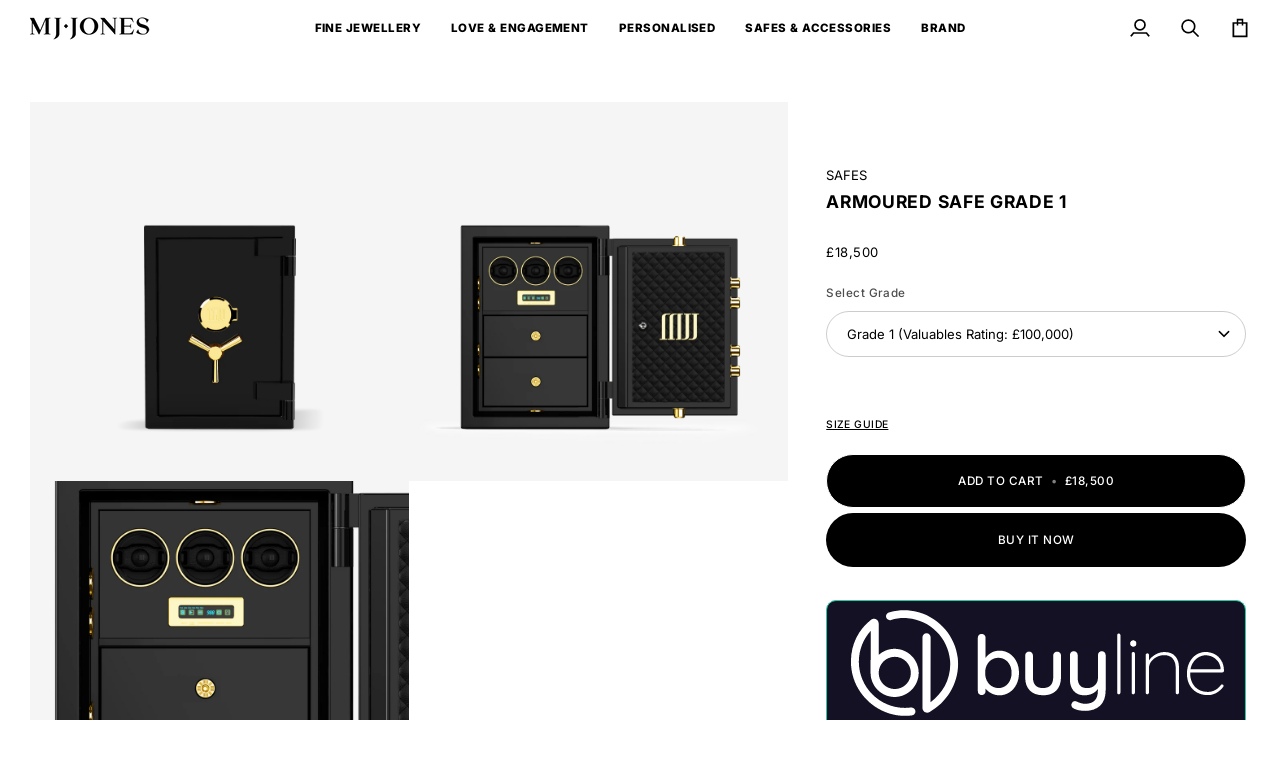

--- FILE ---
content_type: text/html; charset=utf-8
request_url: https://www.mjjones.com/products/armoured-safe-grade-2-gold
body_size: 44275
content:
<!doctype html>




<html class="no-js" lang="en" ><head>
  <meta charset="utf-8">
  <meta http-equiv="X-UA-Compatible" content="IE=edge,chrome=1">
  <meta name="viewport" content="width=device-width,initial-scale=1,viewport-fit=cover">
  <meta name="theme-color" content="#000000"><link rel="canonical" href="https://www.mjjones.com/products/armoured-safe-grade-2-gold"><!-- ======================= Pipeline Theme V7.3.0 ========================= -->

  <!-- Preloading ================================================================== -->

  <link rel="preconnect" href="https://fonts.shopify.com" crossorigin>
  <link rel="preload" href="//www.mjjones.com/cdn/fonts/inter/inter_n4.b2a3f24c19b4de56e8871f609e73ca7f6d2e2bb9.woff2" as="font" type="font/woff2" crossorigin>
  <link rel="preload" href="//www.mjjones.com/cdn/fonts/inter/inter_n7.02711e6b374660cfc7915d1afc1c204e633421e4.woff2" as="font" type="font/woff2" crossorigin>
  <link rel="preload" href="//www.mjjones.com/cdn/fonts/inter/inter_n4.b2a3f24c19b4de56e8871f609e73ca7f6d2e2bb9.woff2" as="font" type="font/woff2" crossorigin>

  <!-- Title and description ================================================ --><link rel="shortcut icon" href="//www.mjjones.com/cdn/shop/files/MJJONES_-favicon_32x32.jpg?v=1645716114" type="image/png">
  <title>
    

    Armoured Safe Grade 1
&ndash; MJ JONES

  </title><meta name="description" content="Armoured Safe, in Ultra Black with Gold Detailing. Eurograde-certified. 6-digit pin code keypad. Alcantara jewellery drawer. 3 watch winders, with digital display. Quilted leather door. Home survey and installation available. H x W x D (mm) - 550 x 435 x 393 Weight: 145kg Recommended cash rating: £10,000 Recommended va">
  <!-- /snippets/social-meta-tags.liquid --><meta property="og:site_name" content="MJ JONES">
<meta property="og:url" content="https://www.mjjones.com/products/armoured-safe-grade-2-gold">
<meta property="og:title" content="Armoured Safe Grade 1">
<meta property="og:type" content="product">
<meta property="og:description" content="Armoured Safe, in Ultra Black with Gold Detailing. Eurograde-certified. 6-digit pin code keypad. Alcantara jewellery drawer. 3 watch winders, with digital display. Quilted leather door. Home survey and installation available. H x W x D (mm) - 550 x 435 x 393 Weight: 145kg Recommended cash rating: £10,000 Recommended va"><meta property="og:price:amount" content="18,500">
  <meta property="og:price:currency" content="GBP">
      <meta property="og:image" content="http://www.mjjones.com/cdn/shop/files/armoured-safe-small-ultra-black-gold-detailing-product-ecom-01.png?v=1743174577">
      <meta property="og:image:secure_url" content="https://www.mjjones.com/cdn/shop/files/armoured-safe-small-ultra-black-gold-detailing-product-ecom-01.png?v=1743174577">
      <meta property="og:image:height" content="2048">
      <meta property="og:image:width" content="2048">
      <meta property="og:image" content="http://www.mjjones.com/cdn/shop/files/armoured-safe-small-ultra-black-gold-detailing-product-ecom-02-435306.png?v=1743174577">
      <meta property="og:image:secure_url" content="https://www.mjjones.com/cdn/shop/files/armoured-safe-small-ultra-black-gold-detailing-product-ecom-02-435306.png?v=1743174577">
      <meta property="og:image:height" content="1200">
      <meta property="og:image:width" content="1200">
      <meta property="og:image" content="http://www.mjjones.com/cdn/shop/files/armoured-safe-small-ultra-black-gold-detailing-product-ecom-03-757224.png?v=1743174577">
      <meta property="og:image:secure_url" content="https://www.mjjones.com/cdn/shop/files/armoured-safe-small-ultra-black-gold-detailing-product-ecom-03-757224.png?v=1743174577">
      <meta property="og:image:height" content="1200">
      <meta property="og:image:width" content="1200">
<meta property="twitter:image" content="http://www.mjjones.com/cdn/shop/files/armoured-safe-small-ultra-black-gold-detailing-product-ecom-01_1200x1200.png?v=1743174577">

<meta name="twitter:site" content="@">
<meta name="twitter:card" content="summary_large_image">
<meta name="twitter:title" content="Armoured Safe Grade 1">
<meta name="twitter:description" content="Armoured Safe, in Ultra Black with Gold Detailing. Eurograde-certified. 6-digit pin code keypad. Alcantara jewellery drawer. 3 watch winders, with digital display. Quilted leather door. Home survey and installation available. H x W x D (mm) - 550 x 435 x 393 Weight: 145kg Recommended cash rating: £10,000 Recommended va"><!-- CSS ================================================================== -->

  <link href="//www.mjjones.com/cdn/shop/t/180/assets/font-settings.css?v=168196901118385966201766822257" rel="stylesheet" type="text/css" media="all" />

  <!-- /snippets/css-variables.liquid -->


<style data-shopify>

:root {
/* ================ Layout Variables ================ */






--LAYOUT-WIDTH: 1800px;
--LAYOUT-GUTTER: 12px;
--LAYOUT-GUTTER-OFFSET: -12px;
--NAV-GUTTER: 12px;
--LAYOUT-OUTER: 30px;

/* ================ Product video ================ */

--COLOR-VIDEO-BG: #f2f2f2;


/* ================ Color Variables ================ */

/* === Backgrounds ===*/
--COLOR-BG: #ffffff;
--COLOR-BG-ACCENT: #f9f9f9;

/* === Text colors ===*/
--COLOR-TEXT-DARK: #000000;
--COLOR-TEXT: #000000;
--COLOR-TEXT-LIGHT: #4d4d4d;

/* === Bright color ===*/
--COLOR-PRIMARY: #000000;
--COLOR-PRIMARY-HOVER: #000000;
--COLOR-PRIMARY-FADE: rgba(0, 0, 0, 0.05);
--COLOR-PRIMARY-FADE-HOVER: rgba(0, 0, 0, 0.1);--COLOR-PRIMARY-OPPOSITE: #ffffff;

/* === Secondary/link Color ===*/
--COLOR-SECONDARY: #000000;
--COLOR-SECONDARY-HOVER: #000000;
--COLOR-SECONDARY-FADE: rgba(0, 0, 0, 0.05);
--COLOR-SECONDARY-FADE-HOVER: rgba(0, 0, 0, 0.1);--COLOR-SECONDARY-OPPOSITE: #ffffff;

/* === Shades of grey ===*/
--COLOR-A5:  rgba(0, 0, 0, 0.05);
--COLOR-A10: rgba(0, 0, 0, 0.1);
--COLOR-A20: rgba(0, 0, 0, 0.2);
--COLOR-A35: rgba(0, 0, 0, 0.35);
--COLOR-A50: rgba(0, 0, 0, 0.5);
--COLOR-A80: rgba(0, 0, 0, 0.8);
--COLOR-A90: rgba(0, 0, 0, 0.9);
--COLOR-A95: rgba(0, 0, 0, 0.95);


/* ================ Inverted Color Variables ================ */

--INVERSE-BG: #181818;
--INVERSE-BG-ACCENT: #000000;

/* === Text colors ===*/
--INVERSE-TEXT-DARK: #ffffff;
--INVERSE-TEXT: #ffffff;
--INVERSE-TEXT-LIGHT: #bababa;

/* === Bright color ===*/
--INVERSE-PRIMARY: #d2815f;
--INVERSE-PRIMARY-HOVER: #c35121;
--INVERSE-PRIMARY-FADE: rgba(210, 129, 95, 0.05);
--INVERSE-PRIMARY-FADE-HOVER: rgba(210, 129, 95, 0.1);--INVERSE-PRIMARY-OPPOSITE: #000000;


/* === Second Color ===*/
--INVERSE-SECONDARY: #748cab;
--INVERSE-SECONDARY-HOVER: #3f6493;
--INVERSE-SECONDARY-FADE: rgba(116, 140, 171, 0.05);
--INVERSE-SECONDARY-FADE-HOVER: rgba(116, 140, 171, 0.1);--INVERSE-SECONDARY-OPPOSITE: #ffffff;


/* === Shades of grey ===*/
--INVERSE-A5:  rgba(255, 255, 255, 0.05);
--INVERSE-A10: rgba(255, 255, 255, 0.1);
--INVERSE-A20: rgba(255, 255, 255, 0.2);
--INVERSE-A35: rgba(255, 255, 255, 0.3);
--INVERSE-A80: rgba(255, 255, 255, 0.8);
--INVERSE-A90: rgba(255, 255, 255, 0.9);
--INVERSE-A95: rgba(255, 255, 255, 0.95);


/* ================ Bright Color Variables ================ */

--BRIGHT-BG: #d2815f;
--BRIGHT-BG-ACCENT: #94553a;

/* === Text colors ===*/
--BRIGHT-TEXT-DARK: #ffffff;
--BRIGHT-TEXT: #ffffff;
--BRIGHT-TEXT-LIGHT: #f2d9cf;

/* === Bright color ===*/
--BRIGHT-PRIMARY: #ff763d;
--BRIGHT-PRIMARY-HOVER: #f04600;
--BRIGHT-PRIMARY-FADE: rgba(255, 118, 61, 0.05);
--BRIGHT-PRIMARY-FADE-HOVER: rgba(255, 118, 61, 0.1);--BRIGHT-PRIMARY-OPPOSITE: #000000;


/* === Second Color ===*/
--BRIGHT-SECONDARY: #3d5aff;
--BRIGHT-SECONDARY-HOVER: #0024f0;
--BRIGHT-SECONDARY-FADE: rgba(61, 90, 255, 0.05);
--BRIGHT-SECONDARY-FADE-HOVER: rgba(61, 90, 255, 0.1);--BRIGHT-SECONDARY-OPPOSITE: #ffffff;


/* === Shades of grey ===*/
--BRIGHT-A5:  rgba(255, 255, 255, 0.05);
--BRIGHT-A10: rgba(255, 255, 255, 0.1);
--BRIGHT-A20: rgba(255, 255, 255, 0.2);
--BRIGHT-A35: rgba(255, 255, 255, 0.3);
--BRIGHT-A80: rgba(255, 255, 255, 0.8);
--BRIGHT-A90: rgba(255, 255, 255, 0.9);
--BRIGHT-A95: rgba(255, 255, 255, 0.95);


/* === Account Bar ===*/
--COLOR-ANNOUNCEMENT-BG: #1b1b1b;
--COLOR-ANNOUNCEMENT-TEXT: #ffffff;

/* === Nav and dropdown link background ===*/
--COLOR-NAV: #ffffff;
--COLOR-NAV-TEXT: #000000;
--COLOR-NAV-TEXT-DARK: #000000;
--COLOR-NAV-TEXT-LIGHT: #4d4d4d;
--COLOR-NAV-BORDER: #f7f5f4;
--COLOR-NAV-A10: rgba(0, 0, 0, 0.1);
--COLOR-NAV-A50: rgba(0, 0, 0, 0.5);
--COLOR-HIGHLIGHT-LINK: #f14545;

/* === Site Footer ===*/
--COLOR-FOOTER-BG: #151515;
--COLOR-FOOTER-TEXT: #ffffff;
--COLOR-FOOTER-A5: rgba(255, 255, 255, 0.05);
--COLOR-FOOTER-A15: rgba(255, 255, 255, 0.15);
--COLOR-FOOTER-A90: rgba(255, 255, 255, 0.9);

/* === Sub-Footer ===*/
--COLOR-SUB-FOOTER-BG: #151515;
--COLOR-SUB-FOOTER-TEXT: #dfdfdf;
--COLOR-SUB-FOOTER-A5: rgba(223, 223, 223, 0.05);
--COLOR-SUB-FOOTER-A15: rgba(223, 223, 223, 0.15);
--COLOR-SUB-FOOTER-A90: rgba(223, 223, 223, 0.9);

/* === Products ===*/
--PRODUCT-GRID-ASPECT-RATIO: 80.0%;

/* === Product badges ===*/
--COLOR-BADGE: #ffffff;
--COLOR-BADGE-TEXT: #424242;
--COLOR-BADGE-TEXT-DARK: #1f1919;
--COLOR-BADGE-TEXT-HOVER: #686868;
--COLOR-BADGE-HAIRLINE: #f6f6f6;

/* === Product item slider ===*/--COLOR-PRODUCT-SLIDER: #ffffff;--COLOR-PRODUCT-SLIDER-OPPOSITE: rgba(13, 13, 13, 0.06);/* === disabled form colors ===*/
--COLOR-DISABLED-BG: #e6e6e6;
--COLOR-DISABLED-TEXT: #a6a6a6;

--INVERSE-DISABLED-BG: #2f2f2f;
--INVERSE-DISABLED-TEXT: #696969;


/* === Tailwind RGBA Palette ===*/
--RGB-CANVAS: 255 255 255;
--RGB-CONTENT: 0 0 0;
--RGB-PRIMARY: 0 0 0;
--RGB-SECONDARY: 0 0 0;

--RGB-DARK-CANVAS: 24 24 24;
--RGB-DARK-CONTENT: 255 255 255;
--RGB-DARK-PRIMARY: 210 129 95;
--RGB-DARK-SECONDARY: 116 140 171;

--RGB-BRIGHT-CANVAS: 210 129 95;
--RGB-BRIGHT-CONTENT: 255 255 255;
--RGB-BRIGHT-PRIMARY: 255 118 61;
--RGB-BRIGHT-SECONDARY: 61 90 255;

--RGB-PRIMARY-CONTRAST: 255 255 255;
--RGB-SECONDARY-CONTRAST: 255 255 255;

--RGB-DARK-PRIMARY-CONTRAST: 0 0 0;
--RGB-DARK-SECONDARY-CONTRAST: 255 255 255;

--RGB-BRIGHT-PRIMARY-CONTRAST: 0 0 0;
--RGB-BRIGHT-SECONDARY-CONTRAST: 255 255 255;


/* === Button Radius === */
--BUTTON-RADIUS: 0px;


/* === Icon Stroke Width === */
--ICON-STROKE-WIDTH: 2px;


/* ================ Typography ================ */

--FONT-STACK-BODY: Inter, sans-serif;
--FONT-STYLE-BODY: normal;
--FONT-WEIGHT-BODY: 400;
--FONT-WEIGHT-BODY-BOLD: 500;
--FONT-ADJUST-BODY: 0.9;

  --FONT-BODY-TRANSFORM: none;
  --FONT-BODY-LETTER-SPACING: normal;


--FONT-STACK-HEADING: Inter, sans-serif;
--FONT-STYLE-HEADING: normal;
--FONT-WEIGHT-HEADING: 700;
--FONT-WEIGHT-HEADING-BOLD: 800;
--FONT-ADJUST-HEADING: 1.0;

  --FONT-HEADING-TRANSFORM: uppercase;
  --FONT-HEADING-LETTER-SPACING: 0.04em;

--FONT-STACK-ACCENT: Inter, sans-serif;
--FONT-STYLE-ACCENT: normal;
--FONT-WEIGHT-ACCENT: 400;
--FONT-WEIGHT-ACCENT-BOLD: 500;
--FONT-ADJUST-ACCENT: 0.9;

  --FONT-ACCENT-TRANSFORM: uppercase;
  --FONT-ACCENT-LETTER-SPACING: 0.04em;

--TYPE-STACK-NAV: Inter, sans-serif;
--TYPE-STYLE-NAV: normal;
--TYPE-ADJUST-NAV: 1.0;
--TYPE-WEIGHT-NAV: 800;

  --FONT-NAV-TRANSFORM: uppercase;
  --FONT-NAV-LETTER-SPACING: 0.04em;

--TYPE-STACK-BUTTON: Inter, sans-serif;
--TYPE-STYLE-BUTTON: normal;
--TYPE-ADJUST-BUTTON: 0.9;
--TYPE-WEIGHT-BUTTON: 500;

  --FONT-BUTTON-TRANSFORM: uppercase;
  --FONT-BUTTON-LETTER-SPACING: 0.04em;

--TYPE-STACK-KICKER: Inter, sans-serif;
--TYPE-STYLE-KICKER: normal;
--TYPE-ADJUST-KICKER: 0.9;
--TYPE-WEIGHT-KICKER: 500;

  --FONT-KICKER-TRANSFORM: uppercase;
  --FONT-KICKER-LETTER-SPACING: 0.04em;


--ICO-SELECT: url('//www.mjjones.com/cdn/shop/t/180/assets/ico-select.svg?v=36999314594700400811766822256');

/* ================ Photo correction ================ */
--PHOTO-CORRECTION: 100%;



}


/* ================ Typography ================ */
/* ================ type-scale.com ============ */

/* 1.16 base 13 */
:root {
 --font-1: 10px;
 --font-2: 11.3px;
 --font-3: 12px;
 --font-4: 13px;
 --font-5: 15.5px;
 --font-6: 17px;
 --font-7: 20px;
 --font-8: 23.5px;
 --font-9: 27px;
 --font-10:32px;
 --font-11:37px;
 --font-12:43px;
 --font-13:49px;
 --font-14:57px;
 --font-15:67px;
}

/* 1.175 base 13.5 */
@media only screen and (min-width: 480px) and (max-width: 1099px) {
  :root {
    --font-1: 10px;
    --font-2: 11.5px;
    --font-3: 12.5px;
    --font-4: 13.5px;
    --font-5: 16px;
    --font-6: 18px;
    --font-7: 21px;
    --font-8: 25px;
    --font-9: 29px;
    --font-10:34px;
    --font-11:40px;
    --font-12:47px;
    --font-13:56px;
    --font-14:65px;
   --font-15:77px;
  }
}
/* 1.22 base 14.5 */
@media only screen and (min-width: 1100px) {
  :root {
    --font-1: 10px;
    --font-2: 11.5px;
    --font-3: 13px;
    --font-4: 14.5px;
    --font-5: 17.5px;
    --font-6: 22px;
    --font-7: 26px;
    --font-8: 32px;
    --font-9: 39px;
    --font-10:48px;
    --font-11:58px;
    --font-12:71px;
    --font-13:87px;
    --font-14:106px;
    --font-15:129px;
 }
}


</style>


  <link href="//www.mjjones.com/cdn/shop/t/180/assets/theme.css?v=12065677170633222901766822225" rel="stylesheet" type="text/css" media="all" />

  <script>
    document.documentElement.className = document.documentElement.className.replace('no-js', 'js');

    
      document.documentElement.classList.add('aos-initialized');let root = '/';
    if (root[root.length - 1] !== '/') {
      root = `${root}/`;
    }
    var theme = {
      routes: {
        root_url: root,
        cart: '/cart',
        cart_add_url: '/cart/add',
        product_recommendations_url: '/recommendations/products',
        account_addresses_url: '/account/addresses',
        predictive_search_url: '/search/suggest'
      },
      state: {
        cartOpen: null,
      },
      sizes: {
        small: 480,
        medium: 768,
        large: 1100,
        widescreen: 1400
      },
      assets: {
        photoswipe: '//www.mjjones.com/cdn/shop/t/180/assets/photoswipe.js?v=169308975333299535361766822220',
        smoothscroll: '//www.mjjones.com/cdn/shop/t/180/assets/smoothscroll.js?v=37906625415260927261766822221',
        swatches: '//www.mjjones.com/cdn/shop/t/180/assets/swatches.json?v=154940297821828866241766822223',
        noImage: '//www.mjjones.com/cdn/shopifycloud/storefront/assets/no-image-2048-a2addb12.gif',
        base: '//www.mjjones.com/cdn/shop/t/180/assets/'
      },
      strings: {
        swatchesKey: "Color, Colour",
        addToCart: "Add to Cart",
        estimateShipping: "Estimate shipping",
        noShippingAvailable: "We do not ship to this destination.",
        free: "Free",
        from: "From",
        preOrder: "Pre-order",
        soldOut: "Sold Out",
        sale: "Sale",
        subscription: "Subscription",
        unavailable: "Unavailable",
        unitPrice: "Unit price",
        unitPriceSeparator: "per",
        stockout: "All available stock is in cart",
        products: "Products",
        pages: "Pages",
        collections: "Collections",
        resultsFor: "Results for",
        noResultsFor: "No results for",
        articles: "Articles",
        successMessage: "Link copied to clipboard",
      },
      settings: {
        badge_sale_type: "dollar",
        animate_hover: true,
        animate_scroll: true,
        show_locale_desktop: null,
        show_locale_mobile: null,
        show_currency_desktop: null,
        show_currency_mobile: null,
        currency_select_type: "country",
        currency_code_enable: false,
        cycle_images_hover_delay: 1
      },
      info: {
        name: 'pipeline'
      },
      version: '7.3.0',
      moneyFormat: "£{{amount_no_decimals }}",
      shopCurrency: "GBP",
      currencyCode: "GBP"
    }
    let windowInnerHeight = window.innerHeight;
    document.documentElement.style.setProperty('--full-screen', `${windowInnerHeight}px`);
    document.documentElement.style.setProperty('--three-quarters', `${windowInnerHeight * 0.75}px`);
    document.documentElement.style.setProperty('--two-thirds', `${windowInnerHeight * 0.66}px`);
    document.documentElement.style.setProperty('--one-half', `${windowInnerHeight * 0.5}px`);
    document.documentElement.style.setProperty('--one-third', `${windowInnerHeight * 0.33}px`);
    document.documentElement.style.setProperty('--one-fifth', `${windowInnerHeight * 0.2}px`);

    window.isRTL = document.documentElement.getAttribute('dir') === 'rtl';
  </script><!-- Theme Javascript ============================================================== -->
  <script src="//www.mjjones.com/cdn/shop/t/180/assets/vendor.js?v=69555399850987115801766822229" defer="defer"></script>
  <script src="//www.mjjones.com/cdn/shop/t/180/assets/theme.js?v=177227875607832870501766822228" defer="defer"></script>

  <script>
    (function () {
      function onPageShowEvents() {
        if ('requestIdleCallback' in window) {
          requestIdleCallback(initCartEvent, { timeout: 500 })
        } else {
          initCartEvent()
        }
        function initCartEvent(){
          window.fetch(window.theme.routes.cart + '.js')
          .then((response) => {
            if(!response.ok){
              throw {status: response.statusText};
            }
            return response.json();
          })
          .then((response) => {
            document.dispatchEvent(new CustomEvent('theme:cart:change', {
              detail: {
                cart: response,
              },
              bubbles: true,
            }));
            return response;
          })
          .catch((e) => {
            console.error(e);
          });
        }
      };
      window.onpageshow = onPageShowEvents;
    })();
  </script>

  <script type="text/javascript">
    if (window.MSInputMethodContext && document.documentMode) {
      var scripts = document.getElementsByTagName('script')[0];
      var polyfill = document.createElement("script");
      polyfill.defer = true;
      polyfill.src = "//www.mjjones.com/cdn/shop/t/180/assets/ie11.js?v=144489047535103983231766822216";

      scripts.parentNode.insertBefore(polyfill, scripts);
    }
  </script>


  <script src="https://vapor-eu-west-2-storage-staging-63932.s3.eu-west-2.amazonaws.com/build/js/widget.js?v=1.0.0"></script>
  <script src="https://vapor-eu-west-2-storage-production-63932.s3.eu-west-2.amazonaws.com/build/js/widget.js?v=1.0.0"></script>


  

  <!-- Shopify app scripts =========================================================== -->
  <script>window.performance && window.performance.mark && window.performance.mark('shopify.content_for_header.start');</script><meta name="google-site-verification" content="1mYeqm6AvIDcuQ8Cx9jgOgKr6_AFSqTZrHVxQnX8CEM">
<meta name="facebook-domain-verification" content="ar0zf9j1wqlgcm8dw4rsldq45l0lgo">
<meta name="facebook-domain-verification" content="xpqulbqh4wja7bu9lhdo320litu8kt">
<meta name="google-site-verification" content="RaF9z__j2VP5VFPkoGYjXTAckkhJ8b9zUhPBk5W6Yow">
<meta id="shopify-digital-wallet" name="shopify-digital-wallet" content="/4989222946/digital_wallets/dialog">
<meta name="shopify-checkout-api-token" content="f0d1bb507ad05224a49ff3abcbe3fae1">
<meta id="in-context-paypal-metadata" data-shop-id="4989222946" data-venmo-supported="false" data-environment="production" data-locale="en_US" data-paypal-v4="true" data-currency="GBP">
<link rel="alternate" hreflang="x-default" href="https://www.mjjones.com/products/armoured-safe-grade-2-gold">
<link rel="alternate" hreflang="en" href="https://www.mjjones.com/products/armoured-safe-grade-2-gold">
<link rel="alternate" hreflang="en-BR" href="https://www.mjjones.com/en-br/products/armoured-safe-grade-2-gold">
<link rel="alternate" type="application/json+oembed" href="https://www.mjjones.com/products/armoured-safe-grade-2-gold.oembed">
<script async="async" src="/checkouts/internal/preloads.js?locale=en-GB"></script>
<link rel="preconnect" href="https://shop.app" crossorigin="anonymous">
<script async="async" src="https://shop.app/checkouts/internal/preloads.js?locale=en-GB&shop_id=4989222946" crossorigin="anonymous"></script>
<script id="apple-pay-shop-capabilities" type="application/json">{"shopId":4989222946,"countryCode":"GB","currencyCode":"GBP","merchantCapabilities":["supports3DS"],"merchantId":"gid:\/\/shopify\/Shop\/4989222946","merchantName":"MJ JONES","requiredBillingContactFields":["postalAddress","email","phone"],"requiredShippingContactFields":["postalAddress","email","phone"],"shippingType":"shipping","supportedNetworks":["visa","maestro","masterCard","amex"],"total":{"type":"pending","label":"MJ JONES","amount":"1.00"},"shopifyPaymentsEnabled":true,"supportsSubscriptions":true}</script>
<script id="shopify-features" type="application/json">{"accessToken":"f0d1bb507ad05224a49ff3abcbe3fae1","betas":["rich-media-storefront-analytics"],"domain":"www.mjjones.com","predictiveSearch":true,"shopId":4989222946,"locale":"en"}</script>
<script>var Shopify = Shopify || {};
Shopify.shop = "mjj-exclusive.myshopify.com";
Shopify.locale = "en";
Shopify.currency = {"active":"GBP","rate":"1.0"};
Shopify.country = "GB";
Shopify.theme = {"name":"Dizrupt - Holiday Special 27-12-25","id":181310292347,"schema_name":"Pipeline","schema_version":"7.3.0","theme_store_id":739,"role":"main"};
Shopify.theme.handle = "null";
Shopify.theme.style = {"id":null,"handle":null};
Shopify.cdnHost = "www.mjjones.com/cdn";
Shopify.routes = Shopify.routes || {};
Shopify.routes.root = "/";</script>
<script type="module">!function(o){(o.Shopify=o.Shopify||{}).modules=!0}(window);</script>
<script>!function(o){function n(){var o=[];function n(){o.push(Array.prototype.slice.apply(arguments))}return n.q=o,n}var t=o.Shopify=o.Shopify||{};t.loadFeatures=n(),t.autoloadFeatures=n()}(window);</script>
<script>
  window.ShopifyPay = window.ShopifyPay || {};
  window.ShopifyPay.apiHost = "shop.app\/pay";
  window.ShopifyPay.redirectState = null;
</script>
<script id="shop-js-analytics" type="application/json">{"pageType":"product"}</script>
<script defer="defer" async type="module" src="//www.mjjones.com/cdn/shopifycloud/shop-js/modules/v2/client.init-shop-cart-sync_C5BV16lS.en.esm.js"></script>
<script defer="defer" async type="module" src="//www.mjjones.com/cdn/shopifycloud/shop-js/modules/v2/chunk.common_CygWptCX.esm.js"></script>
<script type="module">
  await import("//www.mjjones.com/cdn/shopifycloud/shop-js/modules/v2/client.init-shop-cart-sync_C5BV16lS.en.esm.js");
await import("//www.mjjones.com/cdn/shopifycloud/shop-js/modules/v2/chunk.common_CygWptCX.esm.js");

  window.Shopify.SignInWithShop?.initShopCartSync?.({"fedCMEnabled":true,"windoidEnabled":true});

</script>
<script>
  window.Shopify = window.Shopify || {};
  if (!window.Shopify.featureAssets) window.Shopify.featureAssets = {};
  window.Shopify.featureAssets['shop-js'] = {"shop-cart-sync":["modules/v2/client.shop-cart-sync_ZFArdW7E.en.esm.js","modules/v2/chunk.common_CygWptCX.esm.js"],"init-fed-cm":["modules/v2/client.init-fed-cm_CmiC4vf6.en.esm.js","modules/v2/chunk.common_CygWptCX.esm.js"],"shop-button":["modules/v2/client.shop-button_tlx5R9nI.en.esm.js","modules/v2/chunk.common_CygWptCX.esm.js"],"shop-cash-offers":["modules/v2/client.shop-cash-offers_DOA2yAJr.en.esm.js","modules/v2/chunk.common_CygWptCX.esm.js","modules/v2/chunk.modal_D71HUcav.esm.js"],"init-windoid":["modules/v2/client.init-windoid_sURxWdc1.en.esm.js","modules/v2/chunk.common_CygWptCX.esm.js"],"shop-toast-manager":["modules/v2/client.shop-toast-manager_ClPi3nE9.en.esm.js","modules/v2/chunk.common_CygWptCX.esm.js"],"init-shop-email-lookup-coordinator":["modules/v2/client.init-shop-email-lookup-coordinator_B8hsDcYM.en.esm.js","modules/v2/chunk.common_CygWptCX.esm.js"],"init-shop-cart-sync":["modules/v2/client.init-shop-cart-sync_C5BV16lS.en.esm.js","modules/v2/chunk.common_CygWptCX.esm.js"],"avatar":["modules/v2/client.avatar_BTnouDA3.en.esm.js"],"pay-button":["modules/v2/client.pay-button_FdsNuTd3.en.esm.js","modules/v2/chunk.common_CygWptCX.esm.js"],"init-customer-accounts":["modules/v2/client.init-customer-accounts_DxDtT_ad.en.esm.js","modules/v2/client.shop-login-button_C5VAVYt1.en.esm.js","modules/v2/chunk.common_CygWptCX.esm.js","modules/v2/chunk.modal_D71HUcav.esm.js"],"init-shop-for-new-customer-accounts":["modules/v2/client.init-shop-for-new-customer-accounts_ChsxoAhi.en.esm.js","modules/v2/client.shop-login-button_C5VAVYt1.en.esm.js","modules/v2/chunk.common_CygWptCX.esm.js","modules/v2/chunk.modal_D71HUcav.esm.js"],"shop-login-button":["modules/v2/client.shop-login-button_C5VAVYt1.en.esm.js","modules/v2/chunk.common_CygWptCX.esm.js","modules/v2/chunk.modal_D71HUcav.esm.js"],"init-customer-accounts-sign-up":["modules/v2/client.init-customer-accounts-sign-up_CPSyQ0Tj.en.esm.js","modules/v2/client.shop-login-button_C5VAVYt1.en.esm.js","modules/v2/chunk.common_CygWptCX.esm.js","modules/v2/chunk.modal_D71HUcav.esm.js"],"shop-follow-button":["modules/v2/client.shop-follow-button_Cva4Ekp9.en.esm.js","modules/v2/chunk.common_CygWptCX.esm.js","modules/v2/chunk.modal_D71HUcav.esm.js"],"checkout-modal":["modules/v2/client.checkout-modal_BPM8l0SH.en.esm.js","modules/v2/chunk.common_CygWptCX.esm.js","modules/v2/chunk.modal_D71HUcav.esm.js"],"lead-capture":["modules/v2/client.lead-capture_Bi8yE_yS.en.esm.js","modules/v2/chunk.common_CygWptCX.esm.js","modules/v2/chunk.modal_D71HUcav.esm.js"],"shop-login":["modules/v2/client.shop-login_D6lNrXab.en.esm.js","modules/v2/chunk.common_CygWptCX.esm.js","modules/v2/chunk.modal_D71HUcav.esm.js"],"payment-terms":["modules/v2/client.payment-terms_CZxnsJam.en.esm.js","modules/v2/chunk.common_CygWptCX.esm.js","modules/v2/chunk.modal_D71HUcav.esm.js"]};
</script>
<script>(function() {
  var isLoaded = false;
  function asyncLoad() {
    if (isLoaded) return;
    isLoaded = true;
    var urls = ["https:\/\/cdnv2.mycustomizer.com\/s-scripts\/front.js.gz?shop=mjj-exclusive.myshopify.com"];
    for (var i = 0; i < urls.length; i++) {
      var s = document.createElement('script');
      s.type = 'text/javascript';
      s.async = true;
      s.src = urls[i];
      var x = document.getElementsByTagName('script')[0];
      x.parentNode.insertBefore(s, x);
    }
  };
  if(window.attachEvent) {
    window.attachEvent('onload', asyncLoad);
  } else {
    window.addEventListener('load', asyncLoad, false);
  }
})();</script>
<script id="__st">var __st={"a":4989222946,"offset":0,"reqid":"99373cdc-b739-4a18-87f8-58be35e47e15-1768819151","pageurl":"www.mjjones.com\/products\/armoured-safe-grade-2-gold","u":"457150b89000","p":"product","rtyp":"product","rid":9269012922646};</script>
<script>window.ShopifyPaypalV4VisibilityTracking = true;</script>
<script id="captcha-bootstrap">!function(){'use strict';const t='contact',e='account',n='new_comment',o=[[t,t],['blogs',n],['comments',n],[t,'customer']],c=[[e,'customer_login'],[e,'guest_login'],[e,'recover_customer_password'],[e,'create_customer']],r=t=>t.map((([t,e])=>`form[action*='/${t}']:not([data-nocaptcha='true']) input[name='form_type'][value='${e}']`)).join(','),a=t=>()=>t?[...document.querySelectorAll(t)].map((t=>t.form)):[];function s(){const t=[...o],e=r(t);return a(e)}const i='password',u='form_key',d=['recaptcha-v3-token','g-recaptcha-response','h-captcha-response',i],f=()=>{try{return window.sessionStorage}catch{return}},m='__shopify_v',_=t=>t.elements[u];function p(t,e,n=!1){try{const o=window.sessionStorage,c=JSON.parse(o.getItem(e)),{data:r}=function(t){const{data:e,action:n}=t;return t[m]||n?{data:e,action:n}:{data:t,action:n}}(c);for(const[e,n]of Object.entries(r))t.elements[e]&&(t.elements[e].value=n);n&&o.removeItem(e)}catch(o){console.error('form repopulation failed',{error:o})}}const l='form_type',E='cptcha';function T(t){t.dataset[E]=!0}const w=window,h=w.document,L='Shopify',v='ce_forms',y='captcha';let A=!1;((t,e)=>{const n=(g='f06e6c50-85a8-45c8-87d0-21a2b65856fe',I='https://cdn.shopify.com/shopifycloud/storefront-forms-hcaptcha/ce_storefront_forms_captcha_hcaptcha.v1.5.2.iife.js',D={infoText:'Protected by hCaptcha',privacyText:'Privacy',termsText:'Terms'},(t,e,n)=>{const o=w[L][v],c=o.bindForm;if(c)return c(t,g,e,D).then(n);var r;o.q.push([[t,g,e,D],n]),r=I,A||(h.body.append(Object.assign(h.createElement('script'),{id:'captcha-provider',async:!0,src:r})),A=!0)});var g,I,D;w[L]=w[L]||{},w[L][v]=w[L][v]||{},w[L][v].q=[],w[L][y]=w[L][y]||{},w[L][y].protect=function(t,e){n(t,void 0,e),T(t)},Object.freeze(w[L][y]),function(t,e,n,w,h,L){const[v,y,A,g]=function(t,e,n){const i=e?o:[],u=t?c:[],d=[...i,...u],f=r(d),m=r(i),_=r(d.filter((([t,e])=>n.includes(e))));return[a(f),a(m),a(_),s()]}(w,h,L),I=t=>{const e=t.target;return e instanceof HTMLFormElement?e:e&&e.form},D=t=>v().includes(t);t.addEventListener('submit',(t=>{const e=I(t);if(!e)return;const n=D(e)&&!e.dataset.hcaptchaBound&&!e.dataset.recaptchaBound,o=_(e),c=g().includes(e)&&(!o||!o.value);(n||c)&&t.preventDefault(),c&&!n&&(function(t){try{if(!f())return;!function(t){const e=f();if(!e)return;const n=_(t);if(!n)return;const o=n.value;o&&e.removeItem(o)}(t);const e=Array.from(Array(32),(()=>Math.random().toString(36)[2])).join('');!function(t,e){_(t)||t.append(Object.assign(document.createElement('input'),{type:'hidden',name:u})),t.elements[u].value=e}(t,e),function(t,e){const n=f();if(!n)return;const o=[...t.querySelectorAll(`input[type='${i}']`)].map((({name:t})=>t)),c=[...d,...o],r={};for(const[a,s]of new FormData(t).entries())c.includes(a)||(r[a]=s);n.setItem(e,JSON.stringify({[m]:1,action:t.action,data:r}))}(t,e)}catch(e){console.error('failed to persist form',e)}}(e),e.submit())}));const S=(t,e)=>{t&&!t.dataset[E]&&(n(t,e.some((e=>e===t))),T(t))};for(const o of['focusin','change'])t.addEventListener(o,(t=>{const e=I(t);D(e)&&S(e,y())}));const B=e.get('form_key'),M=e.get(l),P=B&&M;t.addEventListener('DOMContentLoaded',(()=>{const t=y();if(P)for(const e of t)e.elements[l].value===M&&p(e,B);[...new Set([...A(),...v().filter((t=>'true'===t.dataset.shopifyCaptcha))])].forEach((e=>S(e,t)))}))}(h,new URLSearchParams(w.location.search),n,t,e,['guest_login'])})(!0,!0)}();</script>
<script integrity="sha256-4kQ18oKyAcykRKYeNunJcIwy7WH5gtpwJnB7kiuLZ1E=" data-source-attribution="shopify.loadfeatures" defer="defer" src="//www.mjjones.com/cdn/shopifycloud/storefront/assets/storefront/load_feature-a0a9edcb.js" crossorigin="anonymous"></script>
<script crossorigin="anonymous" defer="defer" src="//www.mjjones.com/cdn/shopifycloud/storefront/assets/shopify_pay/storefront-65b4c6d7.js?v=20250812"></script>
<script data-source-attribution="shopify.dynamic_checkout.dynamic.init">var Shopify=Shopify||{};Shopify.PaymentButton=Shopify.PaymentButton||{isStorefrontPortableWallets:!0,init:function(){window.Shopify.PaymentButton.init=function(){};var t=document.createElement("script");t.src="https://www.mjjones.com/cdn/shopifycloud/portable-wallets/latest/portable-wallets.en.js",t.type="module",document.head.appendChild(t)}};
</script>
<script data-source-attribution="shopify.dynamic_checkout.buyer_consent">
  function portableWalletsHideBuyerConsent(e){var t=document.getElementById("shopify-buyer-consent"),n=document.getElementById("shopify-subscription-policy-button");t&&n&&(t.classList.add("hidden"),t.setAttribute("aria-hidden","true"),n.removeEventListener("click",e))}function portableWalletsShowBuyerConsent(e){var t=document.getElementById("shopify-buyer-consent"),n=document.getElementById("shopify-subscription-policy-button");t&&n&&(t.classList.remove("hidden"),t.removeAttribute("aria-hidden"),n.addEventListener("click",e))}window.Shopify?.PaymentButton&&(window.Shopify.PaymentButton.hideBuyerConsent=portableWalletsHideBuyerConsent,window.Shopify.PaymentButton.showBuyerConsent=portableWalletsShowBuyerConsent);
</script>
<script>
  function portableWalletsCleanup(e){e&&e.src&&console.error("Failed to load portable wallets script "+e.src);var t=document.querySelectorAll("shopify-accelerated-checkout .shopify-payment-button__skeleton, shopify-accelerated-checkout-cart .wallet-cart-button__skeleton"),e=document.getElementById("shopify-buyer-consent");for(let e=0;e<t.length;e++)t[e].remove();e&&e.remove()}function portableWalletsNotLoadedAsModule(e){e instanceof ErrorEvent&&"string"==typeof e.message&&e.message.includes("import.meta")&&"string"==typeof e.filename&&e.filename.includes("portable-wallets")&&(window.removeEventListener("error",portableWalletsNotLoadedAsModule),window.Shopify.PaymentButton.failedToLoad=e,"loading"===document.readyState?document.addEventListener("DOMContentLoaded",window.Shopify.PaymentButton.init):window.Shopify.PaymentButton.init())}window.addEventListener("error",portableWalletsNotLoadedAsModule);
</script>

<script type="module" src="https://www.mjjones.com/cdn/shopifycloud/portable-wallets/latest/portable-wallets.en.js" onError="portableWalletsCleanup(this)" crossorigin="anonymous"></script>
<script nomodule>
  document.addEventListener("DOMContentLoaded", portableWalletsCleanup);
</script>

<link id="shopify-accelerated-checkout-styles" rel="stylesheet" media="screen" href="https://www.mjjones.com/cdn/shopifycloud/portable-wallets/latest/accelerated-checkout-backwards-compat.css" crossorigin="anonymous">
<style id="shopify-accelerated-checkout-cart">
        #shopify-buyer-consent {
  margin-top: 1em;
  display: inline-block;
  width: 100%;
}

#shopify-buyer-consent.hidden {
  display: none;
}

#shopify-subscription-policy-button {
  background: none;
  border: none;
  padding: 0;
  text-decoration: underline;
  font-size: inherit;
  cursor: pointer;
}

#shopify-subscription-policy-button::before {
  box-shadow: none;
}

      </style>

<script>window.performance && window.performance.mark && window.performance.mark('shopify.content_for_header.end');</script>

  <!-- This site is converting visitors into subscribers and customers with https://respond.io --><script id="respondio__widget" src="https://cdn.respond.io/webchat/widget/widget.js?cId=09f72160499b8f21e417aa0f2cde6b0"></script><!-- https://respond.io -->
  
<!-- BEGIN app block: shopify://apps/tinyseo/blocks/product-json-ld-embed/0605268f-f7c4-4e95-b560-e43df7d59ae4 -->
<!-- END app block --><link href="https://monorail-edge.shopifysvc.com" rel="dns-prefetch">
<script>(function(){if ("sendBeacon" in navigator && "performance" in window) {try {var session_token_from_headers = performance.getEntriesByType('navigation')[0].serverTiming.find(x => x.name == '_s').description;} catch {var session_token_from_headers = undefined;}var session_cookie_matches = document.cookie.match(/_shopify_s=([^;]*)/);var session_token_from_cookie = session_cookie_matches && session_cookie_matches.length === 2 ? session_cookie_matches[1] : "";var session_token = session_token_from_headers || session_token_from_cookie || "";function handle_abandonment_event(e) {var entries = performance.getEntries().filter(function(entry) {return /monorail-edge.shopifysvc.com/.test(entry.name);});if (!window.abandonment_tracked && entries.length === 0) {window.abandonment_tracked = true;var currentMs = Date.now();var navigation_start = performance.timing.navigationStart;var payload = {shop_id: 4989222946,url: window.location.href,navigation_start,duration: currentMs - navigation_start,session_token,page_type: "product"};window.navigator.sendBeacon("https://monorail-edge.shopifysvc.com/v1/produce", JSON.stringify({schema_id: "online_store_buyer_site_abandonment/1.1",payload: payload,metadata: {event_created_at_ms: currentMs,event_sent_at_ms: currentMs}}));}}window.addEventListener('pagehide', handle_abandonment_event);}}());</script>
<script id="web-pixels-manager-setup">(function e(e,d,r,n,o){if(void 0===o&&(o={}),!Boolean(null===(a=null===(i=window.Shopify)||void 0===i?void 0:i.analytics)||void 0===a?void 0:a.replayQueue)){var i,a;window.Shopify=window.Shopify||{};var t=window.Shopify;t.analytics=t.analytics||{};var s=t.analytics;s.replayQueue=[],s.publish=function(e,d,r){return s.replayQueue.push([e,d,r]),!0};try{self.performance.mark("wpm:start")}catch(e){}var l=function(){var e={modern:/Edge?\/(1{2}[4-9]|1[2-9]\d|[2-9]\d{2}|\d{4,})\.\d+(\.\d+|)|Firefox\/(1{2}[4-9]|1[2-9]\d|[2-9]\d{2}|\d{4,})\.\d+(\.\d+|)|Chrom(ium|e)\/(9{2}|\d{3,})\.\d+(\.\d+|)|(Maci|X1{2}).+ Version\/(15\.\d+|(1[6-9]|[2-9]\d|\d{3,})\.\d+)([,.]\d+|)( \(\w+\)|)( Mobile\/\w+|) Safari\/|Chrome.+OPR\/(9{2}|\d{3,})\.\d+\.\d+|(CPU[ +]OS|iPhone[ +]OS|CPU[ +]iPhone|CPU IPhone OS|CPU iPad OS)[ +]+(15[._]\d+|(1[6-9]|[2-9]\d|\d{3,})[._]\d+)([._]\d+|)|Android:?[ /-](13[3-9]|1[4-9]\d|[2-9]\d{2}|\d{4,})(\.\d+|)(\.\d+|)|Android.+Firefox\/(13[5-9]|1[4-9]\d|[2-9]\d{2}|\d{4,})\.\d+(\.\d+|)|Android.+Chrom(ium|e)\/(13[3-9]|1[4-9]\d|[2-9]\d{2}|\d{4,})\.\d+(\.\d+|)|SamsungBrowser\/([2-9]\d|\d{3,})\.\d+/,legacy:/Edge?\/(1[6-9]|[2-9]\d|\d{3,})\.\d+(\.\d+|)|Firefox\/(5[4-9]|[6-9]\d|\d{3,})\.\d+(\.\d+|)|Chrom(ium|e)\/(5[1-9]|[6-9]\d|\d{3,})\.\d+(\.\d+|)([\d.]+$|.*Safari\/(?![\d.]+ Edge\/[\d.]+$))|(Maci|X1{2}).+ Version\/(10\.\d+|(1[1-9]|[2-9]\d|\d{3,})\.\d+)([,.]\d+|)( \(\w+\)|)( Mobile\/\w+|) Safari\/|Chrome.+OPR\/(3[89]|[4-9]\d|\d{3,})\.\d+\.\d+|(CPU[ +]OS|iPhone[ +]OS|CPU[ +]iPhone|CPU IPhone OS|CPU iPad OS)[ +]+(10[._]\d+|(1[1-9]|[2-9]\d|\d{3,})[._]\d+)([._]\d+|)|Android:?[ /-](13[3-9]|1[4-9]\d|[2-9]\d{2}|\d{4,})(\.\d+|)(\.\d+|)|Mobile Safari.+OPR\/([89]\d|\d{3,})\.\d+\.\d+|Android.+Firefox\/(13[5-9]|1[4-9]\d|[2-9]\d{2}|\d{4,})\.\d+(\.\d+|)|Android.+Chrom(ium|e)\/(13[3-9]|1[4-9]\d|[2-9]\d{2}|\d{4,})\.\d+(\.\d+|)|Android.+(UC? ?Browser|UCWEB|U3)[ /]?(15\.([5-9]|\d{2,})|(1[6-9]|[2-9]\d|\d{3,})\.\d+)\.\d+|SamsungBrowser\/(5\.\d+|([6-9]|\d{2,})\.\d+)|Android.+MQ{2}Browser\/(14(\.(9|\d{2,})|)|(1[5-9]|[2-9]\d|\d{3,})(\.\d+|))(\.\d+|)|K[Aa][Ii]OS\/(3\.\d+|([4-9]|\d{2,})\.\d+)(\.\d+|)/},d=e.modern,r=e.legacy,n=navigator.userAgent;return n.match(d)?"modern":n.match(r)?"legacy":"unknown"}(),u="modern"===l?"modern":"legacy",c=(null!=n?n:{modern:"",legacy:""})[u],f=function(e){return[e.baseUrl,"/wpm","/b",e.hashVersion,"modern"===e.buildTarget?"m":"l",".js"].join("")}({baseUrl:d,hashVersion:r,buildTarget:u}),m=function(e){var d=e.version,r=e.bundleTarget,n=e.surface,o=e.pageUrl,i=e.monorailEndpoint;return{emit:function(e){var a=e.status,t=e.errorMsg,s=(new Date).getTime(),l=JSON.stringify({metadata:{event_sent_at_ms:s},events:[{schema_id:"web_pixels_manager_load/3.1",payload:{version:d,bundle_target:r,page_url:o,status:a,surface:n,error_msg:t},metadata:{event_created_at_ms:s}}]});if(!i)return console&&console.warn&&console.warn("[Web Pixels Manager] No Monorail endpoint provided, skipping logging."),!1;try{return self.navigator.sendBeacon.bind(self.navigator)(i,l)}catch(e){}var u=new XMLHttpRequest;try{return u.open("POST",i,!0),u.setRequestHeader("Content-Type","text/plain"),u.send(l),!0}catch(e){return console&&console.warn&&console.warn("[Web Pixels Manager] Got an unhandled error while logging to Monorail."),!1}}}}({version:r,bundleTarget:l,surface:e.surface,pageUrl:self.location.href,monorailEndpoint:e.monorailEndpoint});try{o.browserTarget=l,function(e){var d=e.src,r=e.async,n=void 0===r||r,o=e.onload,i=e.onerror,a=e.sri,t=e.scriptDataAttributes,s=void 0===t?{}:t,l=document.createElement("script"),u=document.querySelector("head"),c=document.querySelector("body");if(l.async=n,l.src=d,a&&(l.integrity=a,l.crossOrigin="anonymous"),s)for(var f in s)if(Object.prototype.hasOwnProperty.call(s,f))try{l.dataset[f]=s[f]}catch(e){}if(o&&l.addEventListener("load",o),i&&l.addEventListener("error",i),u)u.appendChild(l);else{if(!c)throw new Error("Did not find a head or body element to append the script");c.appendChild(l)}}({src:f,async:!0,onload:function(){if(!function(){var e,d;return Boolean(null===(d=null===(e=window.Shopify)||void 0===e?void 0:e.analytics)||void 0===d?void 0:d.initialized)}()){var d=window.webPixelsManager.init(e)||void 0;if(d){var r=window.Shopify.analytics;r.replayQueue.forEach((function(e){var r=e[0],n=e[1],o=e[2];d.publishCustomEvent(r,n,o)})),r.replayQueue=[],r.publish=d.publishCustomEvent,r.visitor=d.visitor,r.initialized=!0}}},onerror:function(){return m.emit({status:"failed",errorMsg:"".concat(f," has failed to load")})},sri:function(e){var d=/^sha384-[A-Za-z0-9+/=]+$/;return"string"==typeof e&&d.test(e)}(c)?c:"",scriptDataAttributes:o}),m.emit({status:"loading"})}catch(e){m.emit({status:"failed",errorMsg:(null==e?void 0:e.message)||"Unknown error"})}}})({shopId: 4989222946,storefrontBaseUrl: "https://www.mjjones.com",extensionsBaseUrl: "https://extensions.shopifycdn.com/cdn/shopifycloud/web-pixels-manager",monorailEndpoint: "https://monorail-edge.shopifysvc.com/unstable/produce_batch",surface: "storefront-renderer",enabledBetaFlags: ["2dca8a86"],webPixelsConfigList: [{"id":"888668539","configuration":"{\"config\":\"{\\\"pixel_id\\\":\\\"G-HMG4P52394\\\",\\\"target_country\\\":\\\"GB\\\",\\\"gtag_events\\\":[{\\\"type\\\":\\\"begin_checkout\\\",\\\"action_label\\\":\\\"G-HMG4P52394\\\"},{\\\"type\\\":\\\"search\\\",\\\"action_label\\\":\\\"G-HMG4P52394\\\"},{\\\"type\\\":\\\"view_item\\\",\\\"action_label\\\":[\\\"G-HMG4P52394\\\",\\\"MC-EST6RRVRFX\\\"]},{\\\"type\\\":\\\"purchase\\\",\\\"action_label\\\":[\\\"G-HMG4P52394\\\",\\\"MC-EST6RRVRFX\\\"]},{\\\"type\\\":\\\"page_view\\\",\\\"action_label\\\":[\\\"G-HMG4P52394\\\",\\\"MC-EST6RRVRFX\\\"]},{\\\"type\\\":\\\"add_payment_info\\\",\\\"action_label\\\":\\\"G-HMG4P52394\\\"},{\\\"type\\\":\\\"add_to_cart\\\",\\\"action_label\\\":\\\"G-HMG4P52394\\\"}],\\\"enable_monitoring_mode\\\":false}\"}","eventPayloadVersion":"v1","runtimeContext":"OPEN","scriptVersion":"b2a88bafab3e21179ed38636efcd8a93","type":"APP","apiClientId":1780363,"privacyPurposes":[],"dataSharingAdjustments":{"protectedCustomerApprovalScopes":["read_customer_address","read_customer_email","read_customer_name","read_customer_personal_data","read_customer_phone"]}},{"id":"666566934","configuration":"{\"pixelCode\":\"CI8TMF3C77UC1BFUKVP0\"}","eventPayloadVersion":"v1","runtimeContext":"STRICT","scriptVersion":"22e92c2ad45662f435e4801458fb78cc","type":"APP","apiClientId":4383523,"privacyPurposes":["ANALYTICS","MARKETING","SALE_OF_DATA"],"dataSharingAdjustments":{"protectedCustomerApprovalScopes":["read_customer_address","read_customer_email","read_customer_name","read_customer_personal_data","read_customer_phone"]}},{"id":"326369558","configuration":"{\"pixel_id\":\"2270929312927739\",\"pixel_type\":\"facebook_pixel\",\"metaapp_system_user_token\":\"-\"}","eventPayloadVersion":"v1","runtimeContext":"OPEN","scriptVersion":"ca16bc87fe92b6042fbaa3acc2fbdaa6","type":"APP","apiClientId":2329312,"privacyPurposes":["ANALYTICS","MARKETING","SALE_OF_DATA"],"dataSharingAdjustments":{"protectedCustomerApprovalScopes":["read_customer_address","read_customer_email","read_customer_name","read_customer_personal_data","read_customer_phone"]}},{"id":"shopify-app-pixel","configuration":"{}","eventPayloadVersion":"v1","runtimeContext":"STRICT","scriptVersion":"0450","apiClientId":"shopify-pixel","type":"APP","privacyPurposes":["ANALYTICS","MARKETING"]},{"id":"shopify-custom-pixel","eventPayloadVersion":"v1","runtimeContext":"LAX","scriptVersion":"0450","apiClientId":"shopify-pixel","type":"CUSTOM","privacyPurposes":["ANALYTICS","MARKETING"]}],isMerchantRequest: false,initData: {"shop":{"name":"MJ JONES","paymentSettings":{"currencyCode":"GBP"},"myshopifyDomain":"mjj-exclusive.myshopify.com","countryCode":"GB","storefrontUrl":"https:\/\/www.mjjones.com"},"customer":null,"cart":null,"checkout":null,"productVariants":[{"price":{"amount":18500.0,"currencyCode":"GBP"},"product":{"title":"Armoured Safe Grade 1","vendor":"MJ Jones","id":"9269012922646","untranslatedTitle":"Armoured Safe Grade 1","url":"\/products\/armoured-safe-grade-2-gold","type":"Safes"},"id":"47906712846614","image":{"src":"\/\/www.mjjones.com\/cdn\/shop\/files\/armoured-safe-small-ultra-black-gold-detailing-product-ecom-01.png?v=1743174577"},"sku":null,"title":"Grade 1 (Valuables Rating: £100,000)","untranslatedTitle":"Grade 1 (Valuables Rating: £100,000)"}],"purchasingCompany":null},},"https://www.mjjones.com/cdn","fcfee988w5aeb613cpc8e4bc33m6693e112",{"modern":"","legacy":""},{"shopId":"4989222946","storefrontBaseUrl":"https:\/\/www.mjjones.com","extensionBaseUrl":"https:\/\/extensions.shopifycdn.com\/cdn\/shopifycloud\/web-pixels-manager","surface":"storefront-renderer","enabledBetaFlags":"[\"2dca8a86\"]","isMerchantRequest":"false","hashVersion":"fcfee988w5aeb613cpc8e4bc33m6693e112","publish":"custom","events":"[[\"page_viewed\",{}],[\"product_viewed\",{\"productVariant\":{\"price\":{\"amount\":18500.0,\"currencyCode\":\"GBP\"},\"product\":{\"title\":\"Armoured Safe Grade 1\",\"vendor\":\"MJ Jones\",\"id\":\"9269012922646\",\"untranslatedTitle\":\"Armoured Safe Grade 1\",\"url\":\"\/products\/armoured-safe-grade-2-gold\",\"type\":\"Safes\"},\"id\":\"47906712846614\",\"image\":{\"src\":\"\/\/www.mjjones.com\/cdn\/shop\/files\/armoured-safe-small-ultra-black-gold-detailing-product-ecom-01.png?v=1743174577\"},\"sku\":null,\"title\":\"Grade 1 (Valuables Rating: £100,000)\",\"untranslatedTitle\":\"Grade 1 (Valuables Rating: £100,000)\"}}]]"});</script><script>
  window.ShopifyAnalytics = window.ShopifyAnalytics || {};
  window.ShopifyAnalytics.meta = window.ShopifyAnalytics.meta || {};
  window.ShopifyAnalytics.meta.currency = 'GBP';
  var meta = {"product":{"id":9269012922646,"gid":"gid:\/\/shopify\/Product\/9269012922646","vendor":"MJ Jones","type":"Safes","handle":"armoured-safe-grade-2-gold","variants":[{"id":47906712846614,"price":1850000,"name":"Armoured Safe Grade 1 - Grade 1 (Valuables Rating: £100,000)","public_title":"Grade 1 (Valuables Rating: £100,000)","sku":null}],"remote":false},"page":{"pageType":"product","resourceType":"product","resourceId":9269012922646,"requestId":"99373cdc-b739-4a18-87f8-58be35e47e15-1768819151"}};
  for (var attr in meta) {
    window.ShopifyAnalytics.meta[attr] = meta[attr];
  }
</script>
<script class="analytics">
  (function () {
    var customDocumentWrite = function(content) {
      var jquery = null;

      if (window.jQuery) {
        jquery = window.jQuery;
      } else if (window.Checkout && window.Checkout.$) {
        jquery = window.Checkout.$;
      }

      if (jquery) {
        jquery('body').append(content);
      }
    };

    var hasLoggedConversion = function(token) {
      if (token) {
        return document.cookie.indexOf('loggedConversion=' + token) !== -1;
      }
      return false;
    }

    var setCookieIfConversion = function(token) {
      if (token) {
        var twoMonthsFromNow = new Date(Date.now());
        twoMonthsFromNow.setMonth(twoMonthsFromNow.getMonth() + 2);

        document.cookie = 'loggedConversion=' + token + '; expires=' + twoMonthsFromNow;
      }
    }

    var trekkie = window.ShopifyAnalytics.lib = window.trekkie = window.trekkie || [];
    if (trekkie.integrations) {
      return;
    }
    trekkie.methods = [
      'identify',
      'page',
      'ready',
      'track',
      'trackForm',
      'trackLink'
    ];
    trekkie.factory = function(method) {
      return function() {
        var args = Array.prototype.slice.call(arguments);
        args.unshift(method);
        trekkie.push(args);
        return trekkie;
      };
    };
    for (var i = 0; i < trekkie.methods.length; i++) {
      var key = trekkie.methods[i];
      trekkie[key] = trekkie.factory(key);
    }
    trekkie.load = function(config) {
      trekkie.config = config || {};
      trekkie.config.initialDocumentCookie = document.cookie;
      var first = document.getElementsByTagName('script')[0];
      var script = document.createElement('script');
      script.type = 'text/javascript';
      script.onerror = function(e) {
        var scriptFallback = document.createElement('script');
        scriptFallback.type = 'text/javascript';
        scriptFallback.onerror = function(error) {
                var Monorail = {
      produce: function produce(monorailDomain, schemaId, payload) {
        var currentMs = new Date().getTime();
        var event = {
          schema_id: schemaId,
          payload: payload,
          metadata: {
            event_created_at_ms: currentMs,
            event_sent_at_ms: currentMs
          }
        };
        return Monorail.sendRequest("https://" + monorailDomain + "/v1/produce", JSON.stringify(event));
      },
      sendRequest: function sendRequest(endpointUrl, payload) {
        // Try the sendBeacon API
        if (window && window.navigator && typeof window.navigator.sendBeacon === 'function' && typeof window.Blob === 'function' && !Monorail.isIos12()) {
          var blobData = new window.Blob([payload], {
            type: 'text/plain'
          });

          if (window.navigator.sendBeacon(endpointUrl, blobData)) {
            return true;
          } // sendBeacon was not successful

        } // XHR beacon

        var xhr = new XMLHttpRequest();

        try {
          xhr.open('POST', endpointUrl);
          xhr.setRequestHeader('Content-Type', 'text/plain');
          xhr.send(payload);
        } catch (e) {
          console.log(e);
        }

        return false;
      },
      isIos12: function isIos12() {
        return window.navigator.userAgent.lastIndexOf('iPhone; CPU iPhone OS 12_') !== -1 || window.navigator.userAgent.lastIndexOf('iPad; CPU OS 12_') !== -1;
      }
    };
    Monorail.produce('monorail-edge.shopifysvc.com',
      'trekkie_storefront_load_errors/1.1',
      {shop_id: 4989222946,
      theme_id: 181310292347,
      app_name: "storefront",
      context_url: window.location.href,
      source_url: "//www.mjjones.com/cdn/s/trekkie.storefront.cd680fe47e6c39ca5d5df5f0a32d569bc48c0f27.min.js"});

        };
        scriptFallback.async = true;
        scriptFallback.src = '//www.mjjones.com/cdn/s/trekkie.storefront.cd680fe47e6c39ca5d5df5f0a32d569bc48c0f27.min.js';
        first.parentNode.insertBefore(scriptFallback, first);
      };
      script.async = true;
      script.src = '//www.mjjones.com/cdn/s/trekkie.storefront.cd680fe47e6c39ca5d5df5f0a32d569bc48c0f27.min.js';
      first.parentNode.insertBefore(script, first);
    };
    trekkie.load(
      {"Trekkie":{"appName":"storefront","development":false,"defaultAttributes":{"shopId":4989222946,"isMerchantRequest":null,"themeId":181310292347,"themeCityHash":"8780233921246051690","contentLanguage":"en","currency":"GBP","eventMetadataId":"7ea6dfbc-0269-4467-8f4b-047ffb8524a7"},"isServerSideCookieWritingEnabled":true,"monorailRegion":"shop_domain","enabledBetaFlags":["65f19447"]},"Session Attribution":{},"S2S":{"facebookCapiEnabled":true,"source":"trekkie-storefront-renderer","apiClientId":580111}}
    );

    var loaded = false;
    trekkie.ready(function() {
      if (loaded) return;
      loaded = true;

      window.ShopifyAnalytics.lib = window.trekkie;

      var originalDocumentWrite = document.write;
      document.write = customDocumentWrite;
      try { window.ShopifyAnalytics.merchantGoogleAnalytics.call(this); } catch(error) {};
      document.write = originalDocumentWrite;

      window.ShopifyAnalytics.lib.page(null,{"pageType":"product","resourceType":"product","resourceId":9269012922646,"requestId":"99373cdc-b739-4a18-87f8-58be35e47e15-1768819151","shopifyEmitted":true});

      var match = window.location.pathname.match(/checkouts\/(.+)\/(thank_you|post_purchase)/)
      var token = match? match[1]: undefined;
      if (!hasLoggedConversion(token)) {
        setCookieIfConversion(token);
        window.ShopifyAnalytics.lib.track("Viewed Product",{"currency":"GBP","variantId":47906712846614,"productId":9269012922646,"productGid":"gid:\/\/shopify\/Product\/9269012922646","name":"Armoured Safe Grade 1 - Grade 1 (Valuables Rating: £100,000)","price":"18500.00","sku":null,"brand":"MJ Jones","variant":"Grade 1 (Valuables Rating: £100,000)","category":"Safes","nonInteraction":true,"remote":false},undefined,undefined,{"shopifyEmitted":true});
      window.ShopifyAnalytics.lib.track("monorail:\/\/trekkie_storefront_viewed_product\/1.1",{"currency":"GBP","variantId":47906712846614,"productId":9269012922646,"productGid":"gid:\/\/shopify\/Product\/9269012922646","name":"Armoured Safe Grade 1 - Grade 1 (Valuables Rating: £100,000)","price":"18500.00","sku":null,"brand":"MJ Jones","variant":"Grade 1 (Valuables Rating: £100,000)","category":"Safes","nonInteraction":true,"remote":false,"referer":"https:\/\/www.mjjones.com\/products\/armoured-safe-grade-2-gold"});
      }
    });


        var eventsListenerScript = document.createElement('script');
        eventsListenerScript.async = true;
        eventsListenerScript.src = "//www.mjjones.com/cdn/shopifycloud/storefront/assets/shop_events_listener-3da45d37.js";
        document.getElementsByTagName('head')[0].appendChild(eventsListenerScript);

})();</script>
  <script>
  if (!window.ga || (window.ga && typeof window.ga !== 'function')) {
    window.ga = function ga() {
      (window.ga.q = window.ga.q || []).push(arguments);
      if (window.Shopify && window.Shopify.analytics && typeof window.Shopify.analytics.publish === 'function') {
        window.Shopify.analytics.publish("ga_stub_called", {}, {sendTo: "google_osp_migration"});
      }
      console.error("Shopify's Google Analytics stub called with:", Array.from(arguments), "\nSee https://help.shopify.com/manual/promoting-marketing/pixels/pixel-migration#google for more information.");
    };
    if (window.Shopify && window.Shopify.analytics && typeof window.Shopify.analytics.publish === 'function') {
      window.Shopify.analytics.publish("ga_stub_initialized", {}, {sendTo: "google_osp_migration"});
    }
  }
</script>
<script
  defer
  src="https://www.mjjones.com/cdn/shopifycloud/perf-kit/shopify-perf-kit-3.0.4.min.js"
  data-application="storefront-renderer"
  data-shop-id="4989222946"
  data-render-region="gcp-us-east1"
  data-page-type="product"
  data-theme-instance-id="181310292347"
  data-theme-name="Pipeline"
  data-theme-version="7.3.0"
  data-monorail-region="shop_domain"
  data-resource-timing-sampling-rate="10"
  data-shs="true"
  data-shs-beacon="true"
  data-shs-export-with-fetch="true"
  data-shs-logs-sample-rate="1"
  data-shs-beacon-endpoint="https://www.mjjones.com/api/collect"
></script>
</head>


  
<body id="armoured-safe-grade-1" class="template-product ">

  <a class="in-page-link visually-hidden skip-link" href="#MainContent">Skip to content</a>

  <!-- BEGIN sections: group-header -->
<div id="shopify-section-sections--25349471076731__header" class="shopify-section shopify-section-group-group-header"><!-- /sections/header.liquid --><style data-shopify>
  :root {
    --COLOR-NAV-TEXT-TRANSPARENT: #ffffff;
    --COLOR-HEADER-TRANSPARENT-GRADIENT: rgba(0, 0, 0, 0.2);
    --LOGO-PADDING: 16px;
    --menu-backfill-height: auto;
  }
</style>



















<div class="header__wrapper"
  data-header-wrapper
  style="--bar-opacity: 0; --bar-width: 0; --bar-left: 0;"
  data-header-transparent="false"
  data-underline-current="true"
  data-header-sticky="sticky"
  data-header-style="menu_center"
  data-section-id="sections--25349471076731__header"
  data-section-type="header">
  <header class="theme__header" data-header-height>
    

    <div class="header__inner" 
  
data-header-cart-full="false"
>
      <div class="wrapper">
        <div class="header__mobile">
          
    <div class="header__mobile__left">
      <button class="header__mobile__button"
        data-drawer-toggle="hamburger"
        aria-label="Open menu"
        aria-haspopup="true"
        aria-expanded="false"
        aria-controls="header-menu">
        <svg xmlns="http://www.w3.org/2000/svg" aria-hidden="true" class="icon-theme icon-theme-stroke icon-set-mod-hamburger" viewBox="0 0 24 24"><g fill="none" fill-rule="evenodd" stroke-linecap="square" stroke-width="2"><path d="M16 6H3M23 12H3M11 18H3"/></g></svg>
      </button>
    </div>
    
<div class="header__logo header__logo--image">
    <a class="header__logo__link"
      href="/"
      style="--LOGO-WIDTH: 120px"
    >
      




        

        <img src="//www.mjjones.com/cdn/shop/files/mjjones-xl_3_copy1.png?v=1696963028&amp;width=120" alt="MJ JONES" width="120" height="24" loading="eager" class="logo__img logo__img--color" srcset="
          //www.mjjones.com/cdn/shop/files/mjjones-xl_3_copy1.png?v=1696963028&amp;width=240 2x,
          //www.mjjones.com/cdn/shop/files/mjjones-xl_3_copy1.png?v=1696963028&amp;width=360 3x,
          //www.mjjones.com/cdn/shop/files/mjjones-xl_3_copy1.png?v=1696963028&amp;width=120
        ">
      
      
    </a>
  </div>

    <div class="header__mobile__right">
      <a class="header__mobile__button"
       data-drawer-toggle="drawer-cart"
        href="/cart">
        <svg xmlns="http://www.w3.org/2000/svg" aria-hidden="true" class="icon-theme icon-theme-stroke icon-set-mod-bag" viewBox="0 0 24 24"><path class="icon-cart-full" d="M7 11h10v8H7z"/><path d="M4 6h16v16H4z"/><path d="M9 9V2h6v7"/></svg>
        <span class="visually-hidden">Cart</span>
        
  <span class="header__cart__status">
    <span data-header-cart-price="0">
      £0
    </span>
    <span data-header-cart-count="0">
      (0)
    </span>
    <span 
  
data-header-cart-full="false"
></span>
  </span>

      </a>
    </div>

        </div>

        <div data-header-desktop class="header__desktop header__desktop--menu_center"><div  data-takes-space class="header__desktop__bar__l">
<div class="header__logo header__logo--image">
    <a class="header__logo__link"
      href="/"
      style="--LOGO-WIDTH: 120px"
    >
      




        

        <img src="//www.mjjones.com/cdn/shop/files/mjjones-xl_3_copy1.png?v=1696963028&amp;width=120" alt="MJ JONES" width="120" height="24" loading="eager" class="logo__img logo__img--color" srcset="
          //www.mjjones.com/cdn/shop/files/mjjones-xl_3_copy1.png?v=1696963028&amp;width=240 2x,
          //www.mjjones.com/cdn/shop/files/mjjones-xl_3_copy1.png?v=1696963028&amp;width=360 3x,
          //www.mjjones.com/cdn/shop/files/mjjones-xl_3_copy1.png?v=1696963028&amp;width=120
        ">
      
      
    </a>
  </div>
</div>
              <div  data-takes-space class="header__desktop__bar__c">
  <nav class="header__menu">
    <div class="header__menu__inner" data-text-items-wrapper>
      
        <!-- /snippets/nav-item.liquid -->

<div class="menu__item  grandparent kids-5 blocks-2"
  data-main-menu-text-item
  
    role="button"
    aria-haspopup="true"
    aria-expanded="false"
    data-hover-disclosure-toggle="dropdown-baf72249be4b246f582e8c0007a352f0"
    aria-controls="dropdown-baf72249be4b246f582e8c0007a352f0"
  >
  <a href="#" data-top-link class="navlink navlink--toplevel">
    <span class="navtext">Fine Jewellery</span>
  </a>
  
    <div class="header__dropdown"
      data-hover-disclosure
      id="dropdown-baf72249be4b246f582e8c0007a352f0">
      <div class="header__dropdown__wrapper">
        <div class="header__dropdown__inner">
              
                <div class="dropdown__family dropdown__family--grandchild">
                  <a href="#" data-stagger-first class="navlink navlink--child">
                    <span class="navtext">Categories</span>
                  </a>
                  
                    
                    <a href="/collections/under-500" data-stagger-second class="navlink navlink--grandchild">
                      <span class="navtext">Under £500</span>
                    </a>
                  
                    
                    <a href="/collections/rings" data-stagger-second class="navlink navlink--grandchild">
                      <span class="navtext">Rings</span>
                    </a>
                  
                    
                    <a href="/collections/bracelets" data-stagger-second class="navlink navlink--grandchild">
                      <span class="navtext">Bracelets</span>
                    </a>
                  
                    
                    <a href="/collections/chains" data-stagger-second class="navlink navlink--grandchild">
                      <span class="navtext">Chains &amp; Necklaces</span>
                    </a>
                  
                    
                    <a href="/collections/pendants" data-stagger-second class="navlink navlink--grandchild">
                      <span class="navtext">Pendants</span>
                    </a>
                  
                    
                    <a href="/collections/earrings" data-stagger-second class="navlink navlink--grandchild">
                      <span class="navtext">Earrings</span>
                    </a>
                  
                    
                    <a href="/collections/diamond-solitaire" data-stagger-second class="navlink navlink--grandchild">
                      <span class="navtext">Diamond Solitaire</span>
                    </a>
                  
                    
                    <a href="/collections/all-fine-jewellery" data-stagger-second class="navlink navlink--grandchild">
                      <span class="navtext">Shop all →</span>
                    </a>
                  
                </div>
              
                <div class="dropdown__family dropdown__family--grandchild">
                  <a href="#" data-stagger-first class="navlink navlink--child">
                    <span class="navtext">Materials</span>
                  </a>
                  
                    
                    <a href="/collections/sterling-silver" data-stagger-second class="navlink navlink--grandchild">
                      <span class="navtext">Sterling Silver Jewellery</span>
                    </a>
                  
                    
                    <a href="/collections/18ct-white-gold" data-stagger-second class="navlink navlink--grandchild">
                      <span class="navtext">White Gold Jewellery</span>
                    </a>
                  
                    
                    <a href="/collections/rose-gold" data-stagger-second class="navlink navlink--grandchild">
                      <span class="navtext">Rose Gold Jewellery</span>
                    </a>
                  
                    
                    <a href="/collections/yellow-gold" data-stagger-second class="navlink navlink--grandchild">
                      <span class="navtext">Yellow Gold Jewellery</span>
                    </a>
                  
                    
                    <a href="/collections/black-armour" data-stagger-second class="navlink navlink--grandchild">
                      <span class="navtext">Black Gold Jewellery</span>
                    </a>
                  
                    
                    <a href="/collections/all-platinum-fine-jewellery" data-stagger-second class="navlink navlink--grandchild">
                      <span class="navtext">Platinum Jewellery</span>
                    </a>
                  
                </div>
              
                <div class="dropdown__family dropdown__family--grandchild">
                  <a href="#" data-stagger-first class="navlink navlink--child">
                    <span class="navtext">Collections</span>
                  </a>
                  
                    
                    <a href="/collections/dna-collection" data-stagger-second class="navlink navlink--grandchild">
                      <span class="navtext">DNA</span>
                    </a>
                  
                    
                    <a href="/collections/jewel-collection" data-stagger-second class="navlink navlink--grandchild">
                      <span class="navtext">Jewel</span>
                    </a>
                  
                    
                    <a href="/collections/spiked-collection" data-stagger-second class="navlink navlink--grandchild">
                      <span class="navtext">Spiked</span>
                    </a>
                  
                    
                    <a href="/collections/pearl-skies" data-stagger-second class="navlink navlink--grandchild">
                      <span class="navtext">Pearl Skies</span>
                    </a>
                  
                    
                    <a href="/collections/pont-des-arts" data-stagger-second class="navlink navlink--grandchild">
                      <span class="navtext">Pont Des Arts</span>
                    </a>
                  
                    
                    <a href="/collections/heart-collection" data-stagger-second class="navlink navlink--grandchild">
                      <span class="navtext">Hearts</span>
                    </a>
                  
                    
                    <a href="/collections/essential-cubans" data-stagger-second class="navlink navlink--grandchild">
                      <span class="navtext">Essential Cubans</span>
                    </a>
                  
                </div>
              
            

            
              
<!-- /snippets/header-block.liquid -->



    <div >
      <div class="header__dropdown__image section--image is-below-image" data-header-image>
        <div class="header__dropdown__image__holder"><a href="/collections/for-him" class="link-over-image"><div class="hero__content__wrapper align--middle-center">
            <div class="backdrop--wide"
              style="--bg: #000000; --opacity: 0.0;">
              
</div>
          </div></a>

          
<!-- /snippets/image.liquid -->



<div class="relative block w-full h-full overflow-hidden aspect-[--wh-ratio] loading-shimmer" style="--wh-ratio: 1;  ">
      <img src="//www.mjjones.com/cdn/shop/files/Web-his-thumbnail-01_053eeba1-a312-44c9-bc0b-a074d5aab572.png?v=1726825067&amp;width=1608" alt="" width="1608" height="1609" loading="lazy" class="block overflow-hidden w-full h-full object-cover transition-opacity duration-300 ease-linear " srcset="
 //www.mjjones.com/cdn/shop/files/Web-his-thumbnail-01_053eeba1-a312-44c9-bc0b-a074d5aab572.png?v=1726825067&amp;width=352 352w,  //www.mjjones.com/cdn/shop/files/Web-his-thumbnail-01_053eeba1-a312-44c9-bc0b-a074d5aab572.png?v=1726825067&amp;width=400 400w,  //www.mjjones.com/cdn/shop/files/Web-his-thumbnail-01_053eeba1-a312-44c9-bc0b-a074d5aab572.png?v=1726825067&amp;width=768 768w,  //www.mjjones.com/cdn/shop/files/Web-his-thumbnail-01_053eeba1-a312-44c9-bc0b-a074d5aab572.png?v=1726825067&amp;width=932 932w,  //www.mjjones.com/cdn/shop/files/Web-his-thumbnail-01_053eeba1-a312-44c9-bc0b-a074d5aab572.png?v=1726825067&amp;width=1024 1024w,  //www.mjjones.com/cdn/shop/files/Web-his-thumbnail-01_053eeba1-a312-44c9-bc0b-a074d5aab572.png?v=1726825067&amp;width=1200 1200w, 
  //www.mjjones.com/cdn/shop/files/Web-his-thumbnail-01_053eeba1-a312-44c9-bc0b-a074d5aab572.png?v=1726825067&amp;width=1608 1608w" sizes="(min-width: 1024px) calc(min(100vw, 1800px) / 3),
(min-width: 768px) calc(min(100vw, 1800px) / 3),
calc(min(100vw, 1800px) / 1)

" fetchpriority="auto" style="object-position: center center; ">
    </div>
</div><div class="header__dropdown__actions"><a href="/collections/for-him" class="text-btn-arrow-right btn--neutral">
                For Him
              </a></div></div>
    </div>

  


              
<!-- /snippets/header-block.liquid -->



    <div >
      <div class="header__dropdown__image section--image is-below-image" data-header-image>
        <div class="header__dropdown__image__holder"><a href="/collections/for-her" class="link-over-image"><div class="hero__content__wrapper align--middle-center">
            <div class="backdrop--wide"
              style="--bg: #000000; --opacity: 0.0;">
              
</div>
          </div></a>

          
<!-- /snippets/image.liquid -->



<div class="relative block w-full h-full overflow-hidden aspect-[--wh-ratio] loading-shimmer" style="--wh-ratio: 1;  ">
      <img src="//www.mjjones.com/cdn/shop/files/Web-her-thumbnail-01.png?v=1726656233&amp;width=2000" alt="" width="2000" height="2000" loading="lazy" class="block overflow-hidden w-full h-full object-cover transition-opacity duration-300 ease-linear " srcset="
 //www.mjjones.com/cdn/shop/files/Web-her-thumbnail-01.png?v=1726656233&amp;width=352 352w,  //www.mjjones.com/cdn/shop/files/Web-her-thumbnail-01.png?v=1726656233&amp;width=400 400w,  //www.mjjones.com/cdn/shop/files/Web-her-thumbnail-01.png?v=1726656233&amp;width=768 768w,  //www.mjjones.com/cdn/shop/files/Web-her-thumbnail-01.png?v=1726656233&amp;width=932 932w,  //www.mjjones.com/cdn/shop/files/Web-her-thumbnail-01.png?v=1726656233&amp;width=1024 1024w,  //www.mjjones.com/cdn/shop/files/Web-her-thumbnail-01.png?v=1726656233&amp;width=1200 1200w,  //www.mjjones.com/cdn/shop/files/Web-her-thumbnail-01.png?v=1726656233&amp;width=1920 1920w, 
  //www.mjjones.com/cdn/shop/files/Web-her-thumbnail-01.png?v=1726656233&amp;width=3667 3667w" sizes="(min-width: 1024px) calc(min(100vw, 1800px) / 3),
(min-width: 768px) calc(min(100vw, 1800px) / 3),
calc(min(100vw, 1800px) / 1)

" fetchpriority="auto" style="object-position: center center; ">
    </div>
</div><div class="header__dropdown__actions"><a href="/collections/for-her" class="text-btn-arrow-right btn--neutral">
                For Her
              </a></div></div>
    </div>

  


              

              

              

              

</div>
      </div>
    </div>
  
</div>

      
        <!-- /snippets/nav-item.liquid -->

<div class="menu__item  grandparent kids-5 blocks-2"
  data-main-menu-text-item
  
    role="button"
    aria-haspopup="true"
    aria-expanded="false"
    data-hover-disclosure-toggle="dropdown-ac76fb784aca2cc63c03223273b84e2b"
    aria-controls="dropdown-ac76fb784aca2cc63c03223273b84e2b"
  >
  <a href="#" data-top-link class="navlink navlink--toplevel">
    <span class="navtext">Love &amp; Engagement</span>
  </a>
  
    <div class="header__dropdown"
      data-hover-disclosure
      id="dropdown-ac76fb784aca2cc63c03223273b84e2b">
      <div class="header__dropdown__wrapper">
        <div class="header__dropdown__inner">
              
                <div class="dropdown__family dropdown__family--grandchild">
                  <a href="#" data-stagger-first class="navlink navlink--child">
                    <span class="navtext">Find Your Perfect Ring</span>
                  </a>
                  
                    
                    <a href="/collections/start-your-engagament-journey" data-stagger-second class="navlink navlink--grandchild">
                      <span class="navtext">Start Your Journey</span>
                    </a>
                  
                    
                    <a href="/collections/engagement-rings" data-stagger-second class="navlink navlink--grandchild">
                      <span class="navtext">Shop All Engagement Rings</span>
                    </a>
                  
                    
                    <a href="/collections/wedding-rings" data-stagger-second class="navlink navlink--grandchild">
                      <span class="navtext">Wedding Rings</span>
                    </a>
                  
                    
                    <a href="/pages/love-engagement-faq" data-stagger-second class="navlink navlink--grandchild">
                      <span class="navtext">FAQ</span>
                    </a>
                  
                </div>
              
                <div class="dropdown__family dropdown__family--grandchild">
                  <a href="#" data-stagger-first class="navlink navlink--child">
                    <span class="navtext">Shop by Diamond Cuts</span>
                  </a>
                  
                    
                    <a href="/collections/oval-cut-diamond" data-stagger-second class="navlink navlink--grandchild">
                      <span class="navtext">Oval Cut Diamond</span>
                    </a>
                  
                    
                    <a href="/collections/princess-cut-diamond" data-stagger-second class="navlink navlink--grandchild">
                      <span class="navtext">Princess Cut Diamond</span>
                    </a>
                  
                    
                    <a href="/collections/round-cut-diamonds" data-stagger-second class="navlink navlink--grandchild">
                      <span class="navtext">Round Cut Diamond</span>
                    </a>
                  
                    
                    <a href="/collections/radiant-cut-diamond" data-stagger-second class="navlink navlink--grandchild">
                      <span class="navtext">Radiant Cut Diamond</span>
                    </a>
                  
                </div>
              
                <div class="dropdown__family dropdown__family--grandchild">
                  <a href="#" data-stagger-first class="navlink navlink--child">
                    <span class="navtext">Shop by Ring Styles</span>
                  </a>
                  
                    
                    <a href="/collections/diamond-halo" data-stagger-second class="navlink navlink--grandchild">
                      <span class="navtext">Diamond Halo</span>
                    </a>
                  
                    
                    <a href="/collections/diamond-set-band" data-stagger-second class="navlink navlink--grandchild">
                      <span class="navtext">Diamond Set Band</span>
                    </a>
                  
                    
                    <a href="/collections/plain-band" data-stagger-second class="navlink navlink--grandchild">
                      <span class="navtext">Plain Band</span>
                    </a>
                  
                </div>
              
            

            
              

              

              

              
<!-- /snippets/header-block.liquid -->



    <div >
      <div class="header__dropdown__image section--image is-below-image" data-header-image>
        <div class="header__dropdown__image__holder"><a href="/collections/start-your-engagament-journey" class="link-over-image"><div class="hero__content__wrapper align--middle-center">
            <div class="backdrop--wide"
              style="--bg: #000000; --opacity: 0.0;">
              
</div>
          </div></a>

          
<!-- /snippets/image.liquid -->



<div class="relative block w-full h-full overflow-hidden aspect-[--wh-ratio] loading-shimmer" style="--wh-ratio: 1;  ">
      <img src="//www.mjjones.com/cdn/shop/files/16.10.24_-_jake_and_serena_engagement_shoot-10-1x1_3e14b33a-2709-4b45-9313-75ed0bdc5763.jpg?v=1737050105&amp;width=1500" alt="" width="1500" height="1500" loading="lazy" class="block overflow-hidden w-full h-full object-cover transition-opacity duration-300 ease-linear " srcset="
 //www.mjjones.com/cdn/shop/files/16.10.24_-_jake_and_serena_engagement_shoot-10-1x1_3e14b33a-2709-4b45-9313-75ed0bdc5763.jpg?v=1737050105&amp;width=352 352w,  //www.mjjones.com/cdn/shop/files/16.10.24_-_jake_and_serena_engagement_shoot-10-1x1_3e14b33a-2709-4b45-9313-75ed0bdc5763.jpg?v=1737050105&amp;width=400 400w,  //www.mjjones.com/cdn/shop/files/16.10.24_-_jake_and_serena_engagement_shoot-10-1x1_3e14b33a-2709-4b45-9313-75ed0bdc5763.jpg?v=1737050105&amp;width=768 768w,  //www.mjjones.com/cdn/shop/files/16.10.24_-_jake_and_serena_engagement_shoot-10-1x1_3e14b33a-2709-4b45-9313-75ed0bdc5763.jpg?v=1737050105&amp;width=932 932w,  //www.mjjones.com/cdn/shop/files/16.10.24_-_jake_and_serena_engagement_shoot-10-1x1_3e14b33a-2709-4b45-9313-75ed0bdc5763.jpg?v=1737050105&amp;width=1024 1024w,  //www.mjjones.com/cdn/shop/files/16.10.24_-_jake_and_serena_engagement_shoot-10-1x1_3e14b33a-2709-4b45-9313-75ed0bdc5763.jpg?v=1737050105&amp;width=1200 1200w, 
  //www.mjjones.com/cdn/shop/files/16.10.24_-_jake_and_serena_engagement_shoot-10-1x1_3e14b33a-2709-4b45-9313-75ed0bdc5763.jpg?v=1737050105&amp;width=1500 1500w" sizes="(min-width: 1024px) calc(min(100vw, 1800px) / 3),
(min-width: 768px) calc(min(100vw, 1800px) / 3),
calc(min(100vw, 1800px) / 1)

" fetchpriority="auto" style="object-position: center center; ">
    </div>
</div><div class="header__dropdown__actions"><a href="/collections/start-your-engagament-journey" class="text-btn-arrow-right btn--neutral">
                START YOUR JOURNEY
              </a></div></div>
    </div>

  


              
<!-- /snippets/header-block.liquid -->



    <div >
      <div class="header__dropdown__image section--image is-below-image" data-header-image>
        <div class="header__dropdown__image__holder"><a href="/collections/wedding-rings" class="link-over-image"><div class="hero__content__wrapper align--middle-center">
            <div class="backdrop--wide"
              style="--bg: #000000; --opacity: 0.0;">
              
</div>
          </div></a>

          
<!-- /snippets/image.liquid -->



<div class="relative block w-full h-full overflow-hidden aspect-[--wh-ratio] loading-shimmer" style="--wh-ratio: 1;  ">
      <img src="//www.mjjones.com/cdn/shop/files/cage-ring-small-single-row-_-platinum-wedding-band-03-5x4_d32302ec-9cab-4950-9bec-4a3baed97ff8.jpg?v=1737037463&amp;width=1500" alt="" width="1500" height="1200" loading="lazy" class="block overflow-hidden w-full h-full object-cover transition-opacity duration-300 ease-linear " srcset="
 //www.mjjones.com/cdn/shop/files/cage-ring-small-single-row-_-platinum-wedding-band-03-5x4_d32302ec-9cab-4950-9bec-4a3baed97ff8.jpg?v=1737037463&amp;width=352 352w,  //www.mjjones.com/cdn/shop/files/cage-ring-small-single-row-_-platinum-wedding-band-03-5x4_d32302ec-9cab-4950-9bec-4a3baed97ff8.jpg?v=1737037463&amp;width=400 400w,  //www.mjjones.com/cdn/shop/files/cage-ring-small-single-row-_-platinum-wedding-band-03-5x4_d32302ec-9cab-4950-9bec-4a3baed97ff8.jpg?v=1737037463&amp;width=768 768w,  //www.mjjones.com/cdn/shop/files/cage-ring-small-single-row-_-platinum-wedding-band-03-5x4_d32302ec-9cab-4950-9bec-4a3baed97ff8.jpg?v=1737037463&amp;width=932 932w,  //www.mjjones.com/cdn/shop/files/cage-ring-small-single-row-_-platinum-wedding-band-03-5x4_d32302ec-9cab-4950-9bec-4a3baed97ff8.jpg?v=1737037463&amp;width=1024 1024w,  //www.mjjones.com/cdn/shop/files/cage-ring-small-single-row-_-platinum-wedding-band-03-5x4_d32302ec-9cab-4950-9bec-4a3baed97ff8.jpg?v=1737037463&amp;width=1200 1200w, 
  //www.mjjones.com/cdn/shop/files/cage-ring-small-single-row-_-platinum-wedding-band-03-5x4_d32302ec-9cab-4950-9bec-4a3baed97ff8.jpg?v=1737037463&amp;width=1500 1500w" sizes="(min-width: 1024px) calc(min(100vw, 1800px) / 3),
(min-width: 768px) calc(min(100vw, 1800px) / 3),
calc(min(100vw, 1800px) / 1)

" fetchpriority="auto" style="object-position: center center; ">
    </div>
</div><div class="header__dropdown__actions"><a href="/collections/wedding-rings" class="text-btn-arrow-right btn--neutral">
                Shop Wedding Rings
              </a></div></div>
    </div>

  


              

</div>
      </div>
    </div>
  
</div>

      
        <!-- /snippets/nav-item.liquid -->

<div class="menu__item  grandparent kids-4 blocks-2"
  data-main-menu-text-item
  
    role="button"
    aria-haspopup="true"
    aria-expanded="false"
    data-hover-disclosure-toggle="dropdown-957f376aa2f8c64b4779835a3a6710e2"
    aria-controls="dropdown-957f376aa2f8c64b4779835a3a6710e2"
  >
  <a href="#" data-top-link class="navlink navlink--toplevel">
    <span class="navtext">Personalised</span>
  </a>
  
    <div class="header__dropdown"
      data-hover-disclosure
      id="dropdown-957f376aa2f8c64b4779835a3a6710e2">
      <div class="header__dropdown__wrapper">
        <div class="header__dropdown__inner">
              
                <div class="dropdown__family dropdown__family--grandchild">
                  <a href="#" data-stagger-first class="navlink navlink--child">
                    <span class="navtext">Gifts</span>
                  </a>
                  
                    
                    <a href="/collections/for-her" data-stagger-second class="navlink navlink--grandchild">
                      <span class="navtext">Gifts For Her</span>
                    </a>
                  
                    
                    <a href="/collections/for-him" data-stagger-second class="navlink navlink--grandchild">
                      <span class="navtext">Gifts For Him</span>
                    </a>
                  
                    
                    <a href="/collections/gifts-to-personalise" data-stagger-second class="navlink navlink--grandchild">
                      <span class="navtext">Explore All Gifts To Personalise</span>
                    </a>
                  
                </div>
              
                <div class="dropdown__family dropdown__family--grandchild">
                  <a href="#" data-stagger-first class="navlink navlink--child">
                    <span class="navtext">Bespoke Creations</span>
                  </a>
                  
                    
                    <a href="/collections/bespoke" data-stagger-second class="navlink navlink--grandchild">
                      <span class="navtext">Start Your Bespoke Design</span>
                    </a>
                  
                    
                    <a href="/collections/multi-charm-designs" data-stagger-second class="navlink navlink--grandchild">
                      <span class="navtext">Multi Charm Designs</span>
                    </a>
                  
                    
                    <a href="/collections/name-necklaces" data-stagger-second class="navlink navlink--grandchild">
                      <span class="navtext">Name Necklaces</span>
                    </a>
                  
                </div>
              
            

            
              

              

              
<!-- /snippets/header-block.liquid -->



    <div >
      <div class="header__dropdown__image section--image is-below-image" data-header-image>
        <div class="header__dropdown__image__holder"><a href="/collections/name-necklaces" class="link-over-image"><div class="hero__content__wrapper align--middle-center">
            <div class="backdrop--wide"
              style="--bg: #000000; --opacity: 0.0;">
              
</div>
          </div></a>

          
<!-- /snippets/image.liquid -->



<div class="relative block w-full h-full overflow-hidden aspect-[--wh-ratio] loading-shimmer" style="--wh-ratio: 1;  ">
      <img src="//www.mjjones.com/cdn/shop/files/mobile-banner-name-necklace-home-page-01_copy.jpg?v=1736856671&amp;width=1500" alt="" width="1500" height="1200" loading="lazy" class="block overflow-hidden w-full h-full object-cover transition-opacity duration-300 ease-linear " srcset="
 //www.mjjones.com/cdn/shop/files/mobile-banner-name-necklace-home-page-01_copy.jpg?v=1736856671&amp;width=352 352w,  //www.mjjones.com/cdn/shop/files/mobile-banner-name-necklace-home-page-01_copy.jpg?v=1736856671&amp;width=400 400w,  //www.mjjones.com/cdn/shop/files/mobile-banner-name-necklace-home-page-01_copy.jpg?v=1736856671&amp;width=768 768w,  //www.mjjones.com/cdn/shop/files/mobile-banner-name-necklace-home-page-01_copy.jpg?v=1736856671&amp;width=932 932w,  //www.mjjones.com/cdn/shop/files/mobile-banner-name-necklace-home-page-01_copy.jpg?v=1736856671&amp;width=1024 1024w,  //www.mjjones.com/cdn/shop/files/mobile-banner-name-necklace-home-page-01_copy.jpg?v=1736856671&amp;width=1200 1200w, 
  //www.mjjones.com/cdn/shop/files/mobile-banner-name-necklace-home-page-01_copy.jpg?v=1736856671&amp;width=1500 1500w" sizes="(min-width: 1024px) calc(min(100vw, 1800px) / 3),
(min-width: 768px) calc(min(100vw, 1800px) / 3),
calc(min(100vw, 1800px) / 1)

" fetchpriority="auto" style="object-position: center center; ">
    </div>
</div><div class="header__dropdown__actions"><a href="/collections/name-necklaces" class="text-btn-arrow-right btn--neutral">
                Name Necklace
              </a></div></div>
    </div>

  


              

              

              
<!-- /snippets/header-block.liquid -->



    <div >
      <div class="header__dropdown__image section--image is-below-image" data-header-image>
        <div class="header__dropdown__image__holder"><a href="/collections/gifts-to-personalise" class="link-over-image"><div class="hero__content__wrapper align--middle-center">
            <div class="backdrop--wide"
              style="--bg: #000000; --opacity: 0.0;">
              
</div>
          </div></a>

          
<!-- /snippets/image.liquid -->



<div class="relative block w-full h-full overflow-hidden aspect-[--wh-ratio] loading-shimmer" style="--wh-ratio: 1;  ">
      <img src="//www.mjjones.com/cdn/shop/files/mobile-banner-x2-dna-rings-yg-01.jpg?v=1730121070&amp;width=1500" alt="" width="1500" height="1200" loading="lazy" class="block overflow-hidden w-full h-full object-cover transition-opacity duration-300 ease-linear " srcset="
 //www.mjjones.com/cdn/shop/files/mobile-banner-x2-dna-rings-yg-01.jpg?v=1730121070&amp;width=352 352w,  //www.mjjones.com/cdn/shop/files/mobile-banner-x2-dna-rings-yg-01.jpg?v=1730121070&amp;width=400 400w,  //www.mjjones.com/cdn/shop/files/mobile-banner-x2-dna-rings-yg-01.jpg?v=1730121070&amp;width=768 768w,  //www.mjjones.com/cdn/shop/files/mobile-banner-x2-dna-rings-yg-01.jpg?v=1730121070&amp;width=932 932w,  //www.mjjones.com/cdn/shop/files/mobile-banner-x2-dna-rings-yg-01.jpg?v=1730121070&amp;width=1024 1024w,  //www.mjjones.com/cdn/shop/files/mobile-banner-x2-dna-rings-yg-01.jpg?v=1730121070&amp;width=1200 1200w, 
  //www.mjjones.com/cdn/shop/files/mobile-banner-x2-dna-rings-yg-01.jpg?v=1730121070&amp;width=1500 1500w" sizes="(min-width: 1024px) calc(min(100vw, 1800px) / 3),
(min-width: 768px) calc(min(100vw, 1800px) / 3),
calc(min(100vw, 1800px) / 1)

" fetchpriority="auto" style="object-position: center center; ">
    </div>
</div><div class="header__dropdown__actions"><a href="/collections/gifts-to-personalise" class="text-btn-arrow-right btn--neutral">
                Personalised gifts
              </a></div></div>
    </div>

  


</div>
      </div>
    </div>
  
</div>

      
        <!-- /snippets/nav-item.liquid -->

<div class="menu__item  parent"
  data-main-menu-text-item
  
    role="button"
    aria-haspopup="true"
    aria-expanded="false"
    data-hover-disclosure-toggle="dropdown-bea606aeb3fabc59d26e236f5a5fecec"
    aria-controls="dropdown-bea606aeb3fabc59d26e236f5a5fecec"
  >
  <a href="#" data-top-link class="navlink navlink--toplevel">
    <span class="navtext">Safes &amp; Accessories</span>
  </a>
  
    <div class="header__dropdown"
      data-hover-disclosure
      id="dropdown-bea606aeb3fabc59d26e236f5a5fecec">
      <div class="header__dropdown__wrapper">
        <div class="header__dropdown__inner">
            
              
              <a href="/collections/luxury-safes" data-stagger class="navlink navlink--child">
                <span class="navtext">Luxury Safes</span>
              </a>
            
              
              <a href="/collections/accessories" data-stagger class="navlink navlink--child">
                <span class="navtext">Accessories</span>
              </a>
            
</div>
      </div>
    </div>
  
</div>

      
        <!-- /snippets/nav-item.liquid -->

<div class="menu__item  parent"
  data-main-menu-text-item
  
    role="button"
    aria-haspopup="true"
    aria-expanded="false"
    data-hover-disclosure-toggle="dropdown-fb02984392975284f071416b497ae721"
    aria-controls="dropdown-fb02984392975284f071416b497ae721"
  >
  <a href="#" data-top-link class="navlink navlink--toplevel">
    <span class="navtext">Brand</span>
  </a>
  
    <div class="header__dropdown"
      data-hover-disclosure
      id="dropdown-fb02984392975284f071416b497ae721">
      <div class="header__dropdown__wrapper">
        <div class="header__dropdown__inner">
            
              
              <a href="/pages/about-us" data-stagger class="navlink navlink--child">
                <span class="navtext">About Us</span>
              </a>
            
              
              <a href="/pages/media-insights" data-stagger class="navlink navlink--child">
                <span class="navtext">Media &amp; Insights</span>
              </a>
            
              
              <a href="/pages/contact" data-stagger class="navlink navlink--child">
                <span class="navtext">Contact Us</span>
              </a>
            
</div>
      </div>
    </div>
  
</div>

      
      <div class="hover__bar"></div>
      <div class="hover__bg"></div>
    </div>
  </nav>
</div>
              <div  data-takes-space class="header__desktop__bar__r">
<div class="header__desktop__buttons header__desktop__buttons--icons" ><div class="header__desktop__button " >
        <a href="/account" class="navlink"><svg xmlns="http://www.w3.org/2000/svg" aria-hidden="true" class="icon-theme icon-theme-stroke icon-set-mod-user" viewBox="0 0 24 24"><path d="m1 22 3.3-4h15.4l3.3 4M17.996 8.242a6 6 0 1 1-12 0 6 6 0 0 1 12 0Z"/></svg>
            <span class="visually-hidden">My Account</span></a>
      </div>
    

    
      <div class="header__desktop__button " >
        <a href="/search" class="navlink" data-popdown-toggle="search-popdown">
          
            <svg xmlns="http://www.w3.org/2000/svg" aria-hidden="true" class="icon-theme icon-theme-stroke icon-set-mod-search" viewBox="0 0 24 24"><path stroke-linecap="square" d="M10.1 17.7a7.6 7.6 0 1 0 0-15.2 7.6 7.6 0 0 0 0 15.2Zm11.4 3.8-5.7-5.7"/></svg>
            <span class="visually-hidden">Search</span>
          
        </a>
      </div>
    

    <div class="header__desktop__button " >
      <a href="/cart"
        class="navlink navlink--cart"
        data-drawer-toggle="drawer-cart">
        
          <svg xmlns="http://www.w3.org/2000/svg" aria-hidden="true" class="icon-theme icon-theme-stroke icon-set-mod-bag" viewBox="0 0 24 24"><path class="icon-cart-full" d="M7 11h10v8H7z"/><path d="M4 6h16v16H4z"/><path d="M9 9V2h6v7"/></svg>
          <span class="visually-hidden">Cart</span>
          
  <span class="header__cart__status">
    <span data-header-cart-price="0">
      £0
    </span>
    <span data-header-cart-count="0">
      (0)
    </span>
    <span 
  
data-header-cart-full="false"
></span>
  </span>

        
      </a>
    </div>

  </div>
</div></div>
      </div>
    </div>
  </header>
  
  <nav class="drawer header__drawer display-none"
    data-drawer="hamburger"
    aria-label="Main menu"
    id="header-menu">
    <div class="drawer__content">
      <div class="drawer__top">
        <div class="drawer__top__left">
          
<a class="drawer__account" href="/account">
              <svg xmlns="http://www.w3.org/2000/svg" aria-hidden="true" class="icon-theme icon-theme-stroke icon-set-mod-user" viewBox="0 0 24 24"><path d="m1 22 3.3-4h15.4l3.3 4M17.996 8.242a6 6 0 1 1-12 0 6 6 0 0 1 12 0Z"/></svg>
              <span class="visually-hidden">My Account</span>
            </a></div>

        <button class="drawer__button drawer__close"
          data-first-focus
          data-drawer-toggle="hamburger"
          aria-label="Close">
          <svg xmlns="http://www.w3.org/2000/svg" stroke-linecap="square" stroke-linejoin="arcs" aria-hidden="true" class="icon-theme icon-theme-stroke icon-core-x" viewBox="0 0 24 24"><path d="M18 6 6 18M6 6l12 12"/></svg>
        </button>
      </div>

      <div class="drawer__inner" data-drawer-scrolls>
        
          <div class="drawer__search" data-drawer-search>
            <!-- /snippets/search-predictive.liquid -->



<div data-search-popdown-wrap>
  <div id="search-drawer" class="search-drawer search__predictive" data-popdown-outer><predictive-search><form
        action="/search"
        method="get"
        role="search">

        <div class="item--loadbar" data-loading-indicator style="display: none;"></div>
        <div class="search__predictive__outer">
          <div class="wrapper">
            <div class="search__predictive__main">
              <div class="search__predictive__actions">
                <button class="search__predictive__button" type="submit">
                  <span class="visually-hidden">Search</span><svg xmlns="http://www.w3.org/2000/svg" aria-hidden="true" class="icon-theme icon-theme-stroke icon-set-mod-search" viewBox="0 0 24 24"><path stroke-linecap="square" d="M10.1 17.7a7.6 7.6 0 1 0 0-15.2 7.6 7.6 0 0 0 0 15.2Zm11.4 3.8-5.7-5.7"/></svg>
</button>

                <input type="search"
                  data-predictive-search-input="search-popdown-results"
                  name="q"
                  value=""
                  placeholder="Search..."
                  aria-label="Search our store"
                  aria-controls="predictive-search-results"
                >

                <div class="search__predictive__clear">
                  <button type="reset" class="search__predictive__close__inner search-reset is-hidden" aria-label="Reset">
                    <svg xmlns="http://www.w3.org/2000/svg" stroke-linecap="square" stroke-linejoin="arcs" aria-hidden="true" class="icon-theme icon-theme-stroke icon-core-x" viewBox="0 0 24 24"><path d="M18 6 6 18M6 6l12 12"/></svg>
Clear</button>
                </div>
              </div>

              <div class="search__predictive__close">
                <button type="button" class="search__predictive__close__inner" data-close-popdown aria-label="Close">
                  <svg xmlns="http://www.w3.org/2000/svg" stroke-linecap="square" stroke-linejoin="arcs" aria-hidden="true" class="icon-theme icon-theme-stroke icon-core-x" viewBox="0 0 24 24"><path d="M18 6 6 18M6 6l12 12"/></svg>
                </button>
              </div>
            </div>
          </div>
        </div><div class="header__search__results" tabindex="-1" data-predictive-search-results></div>

          <span class="predictive-search-status visually-hidden" role="status" aria-hidden="true" data-predictive-search-status></span></form></predictive-search></div>

  

  <script data-predictive-search-aria-template type="text/x-template">
    <div aria-live="polite">
      <p>
        
          {{@if(it.count)}}
            <span class="badge">{{ it.count }}</span>
          {{/if}}
          {{ it.title }} <em>{{ it.query }}</em>
        
      </p>
    </div>
  </script>

  <script data-predictive-search-title-template type="text/x-template">
    <div class="search__results__heading">
      
        <p>
          <span class="search__results__title">{{ it.title }}</span>
          <span class="badge">{{ it.count }}</span>
        </p>
      
    </div>
  </script>

  <script data-search-other-template type="text/x-template">
    
      {{@each(it) => object, index}}
        <div class="other__inline animates" style="animation-delay: {{ index | animationDelay }}ms;">
          <p class="other__inline__title">
            <a href="{{ object.url }}">{{ object.title | safe }}</a>
          </p>
        </div>
      {{/each}}
    
  </script>

  <script data-search-product-template type="text/x-template">
    
      {{@each(it) => object, index}}
        <a href="{{ object.url }}" class="product__inline animates" style="animation-delay: {{ index | animationDelay }}ms;">
          <div class="product__inline__image {{ @if (object.featured_image.width === null) }} product__inline__image--no-image {{ /if}}">
            {{ @if (object.featured_image.width !== null) }}
              <img class="img-aspect-ratio" width="{{object.featured_image.width}}" height="{{ object.featured_image.height }}" alt="{{ object.featured_image.alt }}" src="{{ object.thumb }}">
            {{ /if}}
          </div>
          <div>
            <p class="product__inline__title">
              {{ object.title | safe }}
            </p>
            <p class="product__inline__price">
              <span class="price {{ object.classes }}">
                {{ object.price | safe }}
              </span>
              {{@if(object.sold_out)}}
                <br /><em>{{ object.sold_out_translation }}</em>
              {{/if}}
              {{@if(object.on_sale)}}
                <span class="compare-at">
                  {{ object.compare_at_price | safe }}
                </span>
              {{/if}}
            </p>
          </div>
        </a>
      {{/each}}
    
  </script>

</div>

          </div>
        

        
<div class="drawer__menu" data-stagger-animation data-sliderule-pane="0">
          
            <!-- /snippets/nav-item-mobile.liquid --><div class="sliderule__wrapper"><button class="sliderow"
      data-animates="0"
      data-sliderule-open="sliderule-a79a3605b4649cbd8a5544c347874086">
      <span class="sliderow__title">Fine Jewellery</span>
      <span class="sliderule__chevron--right">
        <svg xmlns="http://www.w3.org/2000/svg" stroke-linecap="square" stroke-linejoin="arcs" aria-hidden="true" class="icon-theme icon-theme-stroke icon-core-chevron-right" viewBox="0 0 24 24"><path d="m9 18 6-6-6-6"/></svg>
        <span class="visually-hidden">Expand menu</span>
      </span>
    </button>

    <div class="mobile__menu__dropdown sliderule__panel"
      data-sliderule
      id="sliderule-a79a3605b4649cbd8a5544c347874086"><div class="sliderow sliderow__back" data-animates="1">
        <button class="drawer__button"
          data-sliderule-close="sliderule-a79a3605b4649cbd8a5544c347874086">
          <span class="sliderule__chevron--left">
            <svg xmlns="http://www.w3.org/2000/svg" stroke-linecap="square" stroke-linejoin="arcs" aria-hidden="true" class="icon-theme icon-theme-stroke icon-core-chevron-left" viewBox="0 0 24 24"><path d="m15 18-6-6 6-6"/></svg>
            <span class="visually-hidden">Hide menu</span>
          </span>
        </button>
        <span class="sliderow__title" >Fine Jewellery</span>
      </div><div class="sliderow__links" data-links>
        
          
          
          <!-- /snippets/nav-item-mobile.liquid --><div class="sliderule__wrapper"><button class="sliderow"
      data-animates="1"
      data-sliderule-open="sliderule-3c5d9447e88f2de5c55073648be91ec5">
      <span class="sliderow__title">Shop by Category</span>
      <span class="sliderule__chevron--right">
        <svg xmlns="http://www.w3.org/2000/svg" stroke-linecap="square" stroke-linejoin="arcs" aria-hidden="true" class="icon-theme icon-theme-stroke icon-core-chevron-right" viewBox="0 0 24 24"><path d="m9 18 6-6-6-6"/></svg>
        <span class="visually-hidden">Expand menu</span>
      </span>
    </button>

    <div class="mobile__menu__dropdown sliderule__panel"
      data-sliderule
      id="sliderule-3c5d9447e88f2de5c55073648be91ec5"><div class="sliderow sliderow__back" data-animates="2">
        <button class="drawer__button"
          data-sliderule-close="sliderule-3c5d9447e88f2de5c55073648be91ec5">
          <span class="sliderule__chevron--left">
            <svg xmlns="http://www.w3.org/2000/svg" stroke-linecap="square" stroke-linejoin="arcs" aria-hidden="true" class="icon-theme icon-theme-stroke icon-core-chevron-left" viewBox="0 0 24 24"><path d="m15 18-6-6 6-6"/></svg>
            <span class="visually-hidden">Hide menu</span>
          </span>
        </button>
        <span class="sliderow__title" >Shop by Category</span>
      </div><div class="sliderow__links" data-links>
        
          
          
          <!-- /snippets/nav-item-mobile.liquid --><div class="sliderule__wrapper">
    <div class="sliderow" data-animates="2">
      <a class="sliderow__title" href="/collections/under-500">Under £500</a>
    </div></div>

        
          
          
          <!-- /snippets/nav-item-mobile.liquid --><div class="sliderule__wrapper">
    <div class="sliderow" data-animates="2">
      <a class="sliderow__title" href="/collections/rings">Rings</a>
    </div></div>

        
          
          
          <!-- /snippets/nav-item-mobile.liquid --><div class="sliderule__wrapper">
    <div class="sliderow" data-animates="2">
      <a class="sliderow__title" href="/collections/bracelets">Bracelets</a>
    </div></div>

        
          
          
          <!-- /snippets/nav-item-mobile.liquid --><div class="sliderule__wrapper">
    <div class="sliderow" data-animates="2">
      <a class="sliderow__title" href="/collections/chains">Chains &amp; Necklaces</a>
    </div></div>

        
          
          
          <!-- /snippets/nav-item-mobile.liquid --><div class="sliderule__wrapper">
    <div class="sliderow" data-animates="2">
      <a class="sliderow__title" href="/collections/pendants">Pendants</a>
    </div></div>

        
          
          
          <!-- /snippets/nav-item-mobile.liquid --><div class="sliderule__wrapper">
    <div class="sliderow" data-animates="2">
      <a class="sliderow__title" href="/collections/earrings">Earrings</a>
    </div></div>

        
          
          
          <!-- /snippets/nav-item-mobile.liquid --><div class="sliderule__wrapper">
    <div class="sliderow" data-animates="2">
      <a class="sliderow__title" href="/collections/diamond-solitaire">Diamond Solitaire</a>
    </div></div>

        
      </div><div class="sliderule-grid blocks-0">
          
            

            

            

            

            

            

        </div></div></div>

        
          
          
          <!-- /snippets/nav-item-mobile.liquid --><div class="sliderule__wrapper"><button class="sliderow"
      data-animates="1"
      data-sliderule-open="sliderule-28443f2d501ae4470a23dd07ce47d4e0">
      <span class="sliderow__title">Shop by Material</span>
      <span class="sliderule__chevron--right">
        <svg xmlns="http://www.w3.org/2000/svg" stroke-linecap="square" stroke-linejoin="arcs" aria-hidden="true" class="icon-theme icon-theme-stroke icon-core-chevron-right" viewBox="0 0 24 24"><path d="m9 18 6-6-6-6"/></svg>
        <span class="visually-hidden">Expand menu</span>
      </span>
    </button>

    <div class="mobile__menu__dropdown sliderule__panel"
      data-sliderule
      id="sliderule-28443f2d501ae4470a23dd07ce47d4e0"><div class="sliderow sliderow__back" data-animates="2">
        <button class="drawer__button"
          data-sliderule-close="sliderule-28443f2d501ae4470a23dd07ce47d4e0">
          <span class="sliderule__chevron--left">
            <svg xmlns="http://www.w3.org/2000/svg" stroke-linecap="square" stroke-linejoin="arcs" aria-hidden="true" class="icon-theme icon-theme-stroke icon-core-chevron-left" viewBox="0 0 24 24"><path d="m15 18-6-6 6-6"/></svg>
            <span class="visually-hidden">Hide menu</span>
          </span>
        </button>
        <span class="sliderow__title" >Shop by Material</span>
      </div><div class="sliderow__links" data-links>
        
          
          
          <!-- /snippets/nav-item-mobile.liquid --><div class="sliderule__wrapper">
    <div class="sliderow" data-animates="2">
      <a class="sliderow__title" href="/collections/sterling-silver">Sterling Silver Jewellery</a>
    </div></div>

        
          
          
          <!-- /snippets/nav-item-mobile.liquid --><div class="sliderule__wrapper">
    <div class="sliderow" data-animates="2">
      <a class="sliderow__title" href="/collections/18ct-white-gold">White Gold Jewellery</a>
    </div></div>

        
          
          
          <!-- /snippets/nav-item-mobile.liquid --><div class="sliderule__wrapper">
    <div class="sliderow" data-animates="2">
      <a class="sliderow__title" href="/collections/rose-gold">Rose Gold Jewellery</a>
    </div></div>

        
          
          
          <!-- /snippets/nav-item-mobile.liquid --><div class="sliderule__wrapper">
    <div class="sliderow" data-animates="2">
      <a class="sliderow__title" href="/collections/yellow-gold">Yellow Gold Jewellery</a>
    </div></div>

        
          
          
          <!-- /snippets/nav-item-mobile.liquid --><div class="sliderule__wrapper">
    <div class="sliderow" data-animates="2">
      <a class="sliderow__title" href="/collections/black-armour">Black Gold Jewellery</a>
    </div></div>

        
          
          
          <!-- /snippets/nav-item-mobile.liquid --><div class="sliderule__wrapper">
    <div class="sliderow" data-animates="2">
      <a class="sliderow__title" href="/collections/all-platinum-fine-jewellery">Platinum Jewellery</a>
    </div></div>

        
      </div><div class="sliderule-grid blocks-0">
          
            

            

            

            

            

            

        </div></div></div>

        
          
          
          <!-- /snippets/nav-item-mobile.liquid --><div class="sliderule__wrapper"><button class="sliderow"
      data-animates="1"
      data-sliderule-open="sliderule-c03b641b754871db30819c32087a19d9">
      <span class="sliderow__title">Shop by Collection</span>
      <span class="sliderule__chevron--right">
        <svg xmlns="http://www.w3.org/2000/svg" stroke-linecap="square" stroke-linejoin="arcs" aria-hidden="true" class="icon-theme icon-theme-stroke icon-core-chevron-right" viewBox="0 0 24 24"><path d="m9 18 6-6-6-6"/></svg>
        <span class="visually-hidden">Expand menu</span>
      </span>
    </button>

    <div class="mobile__menu__dropdown sliderule__panel"
      data-sliderule
      id="sliderule-c03b641b754871db30819c32087a19d9"><div class="sliderow sliderow__back" data-animates="2">
        <button class="drawer__button"
          data-sliderule-close="sliderule-c03b641b754871db30819c32087a19d9">
          <span class="sliderule__chevron--left">
            <svg xmlns="http://www.w3.org/2000/svg" stroke-linecap="square" stroke-linejoin="arcs" aria-hidden="true" class="icon-theme icon-theme-stroke icon-core-chevron-left" viewBox="0 0 24 24"><path d="m15 18-6-6 6-6"/></svg>
            <span class="visually-hidden">Hide menu</span>
          </span>
        </button>
        <span class="sliderow__title" >Shop by Collection</span>
      </div><div class="sliderow__links" data-links>
        
          
          
          <!-- /snippets/nav-item-mobile.liquid --><div class="sliderule__wrapper">
    <div class="sliderow" data-animates="2">
      <a class="sliderow__title" href="/collections/dna-collection">DNA</a>
    </div></div>

        
          
          
          <!-- /snippets/nav-item-mobile.liquid --><div class="sliderule__wrapper">
    <div class="sliderow" data-animates="2">
      <a class="sliderow__title" href="/collections/jewel-collection">Jewel</a>
    </div></div>

        
          
          
          <!-- /snippets/nav-item-mobile.liquid --><div class="sliderule__wrapper">
    <div class="sliderow" data-animates="2">
      <a class="sliderow__title" href="/collections/spiked-collection">Spiked</a>
    </div></div>

        
          
          
          <!-- /snippets/nav-item-mobile.liquid --><div class="sliderule__wrapper">
    <div class="sliderow" data-animates="2">
      <a class="sliderow__title" href="/collections/pearl-skies">Pearl Skies</a>
    </div></div>

        
          
          
          <!-- /snippets/nav-item-mobile.liquid --><div class="sliderule__wrapper">
    <div class="sliderow" data-animates="2">
      <a class="sliderow__title" href="/collections/pont-des-arts">Pont Des Arts</a>
    </div></div>

        
          
          
          <!-- /snippets/nav-item-mobile.liquid --><div class="sliderule__wrapper">
    <div class="sliderow" data-animates="2">
      <a class="sliderow__title" href="/collections/heart-collection">Hearts</a>
    </div></div>

        
          
          
          <!-- /snippets/nav-item-mobile.liquid --><div class="sliderule__wrapper">
    <div class="sliderow" data-animates="2">
      <a class="sliderow__title" href="/collections/essential-cubans">Essential Cubans</a>
    </div></div>

        
      </div><div class="sliderule-grid blocks-0">
          
            

            

            

            

            

            

        </div></div></div>

        
      </div><div class="sliderule-grid blocks-2">
          
            
<!-- /snippets/header-block.liquid -->



    <div >
      <div class="header__dropdown__image section--image is-below-image" data-header-image>
        <div class="header__dropdown__image__holder"><a href="/collections/for-him" class="link-over-image"><div class="hero__content__wrapper align--middle-center">
            <div class="backdrop--wide"
              style="--bg: #000000; --opacity: 0.0;">
              
</div>
          </div></a>

          
<!-- /snippets/image.liquid -->



<div class="relative block w-full h-full overflow-hidden aspect-[--wh-ratio] loading-shimmer" style="--wh-ratio: 1;  ">
      <img src="//www.mjjones.com/cdn/shop/files/Web-his-thumbnail-01_053eeba1-a312-44c9-bc0b-a074d5aab572.png?v=1726825067&amp;width=1608" alt="" width="1608" height="1609" loading="lazy" class="block overflow-hidden w-full h-full object-cover transition-opacity duration-300 ease-linear " srcset="
 //www.mjjones.com/cdn/shop/files/Web-his-thumbnail-01_053eeba1-a312-44c9-bc0b-a074d5aab572.png?v=1726825067&amp;width=352 352w,  //www.mjjones.com/cdn/shop/files/Web-his-thumbnail-01_053eeba1-a312-44c9-bc0b-a074d5aab572.png?v=1726825067&amp;width=400 400w,  //www.mjjones.com/cdn/shop/files/Web-his-thumbnail-01_053eeba1-a312-44c9-bc0b-a074d5aab572.png?v=1726825067&amp;width=768 768w,  //www.mjjones.com/cdn/shop/files/Web-his-thumbnail-01_053eeba1-a312-44c9-bc0b-a074d5aab572.png?v=1726825067&amp;width=932 932w,  //www.mjjones.com/cdn/shop/files/Web-his-thumbnail-01_053eeba1-a312-44c9-bc0b-a074d5aab572.png?v=1726825067&amp;width=1024 1024w,  //www.mjjones.com/cdn/shop/files/Web-his-thumbnail-01_053eeba1-a312-44c9-bc0b-a074d5aab572.png?v=1726825067&amp;width=1200 1200w, 
  //www.mjjones.com/cdn/shop/files/Web-his-thumbnail-01_053eeba1-a312-44c9-bc0b-a074d5aab572.png?v=1726825067&amp;width=1608 1608w" sizes="(min-width: 1024px) calc(min(100vw, 1800px) / 0),
(min-width: 768px) calc(min(100vw, 1800px) / 0),
calc(min(100vw, 1800px) / 1)

" fetchpriority="auto" style="object-position: center center; ">
    </div>
</div><div class="header__dropdown__actions"><a href="/collections/for-him" class="text-btn-arrow-right btn--neutral">
                For Him
              </a></div></div>
    </div>

  


            
<!-- /snippets/header-block.liquid -->



    <div >
      <div class="header__dropdown__image section--image is-below-image" data-header-image>
        <div class="header__dropdown__image__holder"><a href="/collections/for-her" class="link-over-image"><div class="hero__content__wrapper align--middle-center">
            <div class="backdrop--wide"
              style="--bg: #000000; --opacity: 0.0;">
              
</div>
          </div></a>

          
<!-- /snippets/image.liquid -->



<div class="relative block w-full h-full overflow-hidden aspect-[--wh-ratio] loading-shimmer" style="--wh-ratio: 1;  ">
      <img src="//www.mjjones.com/cdn/shop/files/Web-her-thumbnail-01.png?v=1726656233&amp;width=2000" alt="" width="2000" height="2000" loading="lazy" class="block overflow-hidden w-full h-full object-cover transition-opacity duration-300 ease-linear " srcset="
 //www.mjjones.com/cdn/shop/files/Web-her-thumbnail-01.png?v=1726656233&amp;width=352 352w,  //www.mjjones.com/cdn/shop/files/Web-her-thumbnail-01.png?v=1726656233&amp;width=400 400w,  //www.mjjones.com/cdn/shop/files/Web-her-thumbnail-01.png?v=1726656233&amp;width=768 768w,  //www.mjjones.com/cdn/shop/files/Web-her-thumbnail-01.png?v=1726656233&amp;width=932 932w,  //www.mjjones.com/cdn/shop/files/Web-her-thumbnail-01.png?v=1726656233&amp;width=1024 1024w,  //www.mjjones.com/cdn/shop/files/Web-her-thumbnail-01.png?v=1726656233&amp;width=1200 1200w,  //www.mjjones.com/cdn/shop/files/Web-her-thumbnail-01.png?v=1726656233&amp;width=1920 1920w, 
  //www.mjjones.com/cdn/shop/files/Web-her-thumbnail-01.png?v=1726656233&amp;width=3667 3667w" sizes="(min-width: 1024px) calc(min(100vw, 1800px) / 0),
(min-width: 768px) calc(min(100vw, 1800px) / 0),
calc(min(100vw, 1800px) / 1)

" fetchpriority="auto" style="object-position: center center; ">
    </div>
</div><div class="header__dropdown__actions"><a href="/collections/for-her" class="text-btn-arrow-right btn--neutral">
                For Her
              </a></div></div>
    </div>

  


            

            

            

            

        </div></div></div>

            
          
            <!-- /snippets/nav-item-mobile.liquid --><div class="sliderule__wrapper"><button class="sliderow"
      data-animates="0"
      data-sliderule-open="sliderule-ec0714c57f691baa337891797f400386">
      <span class="sliderow__title">Love &amp; Engagement</span>
      <span class="sliderule__chevron--right">
        <svg xmlns="http://www.w3.org/2000/svg" stroke-linecap="square" stroke-linejoin="arcs" aria-hidden="true" class="icon-theme icon-theme-stroke icon-core-chevron-right" viewBox="0 0 24 24"><path d="m9 18 6-6-6-6"/></svg>
        <span class="visually-hidden">Expand menu</span>
      </span>
    </button>

    <div class="mobile__menu__dropdown sliderule__panel"
      data-sliderule
      id="sliderule-ec0714c57f691baa337891797f400386"><div class="sliderow sliderow__back" data-animates="1">
        <button class="drawer__button"
          data-sliderule-close="sliderule-ec0714c57f691baa337891797f400386">
          <span class="sliderule__chevron--left">
            <svg xmlns="http://www.w3.org/2000/svg" stroke-linecap="square" stroke-linejoin="arcs" aria-hidden="true" class="icon-theme icon-theme-stroke icon-core-chevron-left" viewBox="0 0 24 24"><path d="m15 18-6-6 6-6"/></svg>
            <span class="visually-hidden">Hide menu</span>
          </span>
        </button>
        <span class="sliderow__title" >Love &amp; Engagement</span>
      </div><div class="sliderow__links" data-links>
        
          
          
          <!-- /snippets/nav-item-mobile.liquid --><div class="sliderule__wrapper">
    <div class="sliderow" data-animates="1">
      <a class="sliderow__title" href="/collections/start-your-engagament-journey">Start Your Journey</a>
    </div></div>

        
          
          
          <!-- /snippets/nav-item-mobile.liquid --><div class="sliderule__wrapper">
    <div class="sliderow" data-animates="1">
      <a class="sliderow__title" href="/collections/engagement-rings">Shop All Engagement Rings</a>
    </div></div>

        
          
          
          <!-- /snippets/nav-item-mobile.liquid --><div class="sliderule__wrapper">
    <div class="sliderow" data-animates="1">
      <a class="sliderow__title" href="/collections/wedding-rings">Wedding Rings</a>
    </div></div>

        
          
          
          <!-- /snippets/nav-item-mobile.liquid --><div class="sliderule__wrapper"><button class="sliderow"
      data-animates="1"
      data-sliderule-open="sliderule-0039370750a946fda5db80ab7a6f188f">
      <span class="sliderow__title">Shop by Diamond Cuts</span>
      <span class="sliderule__chevron--right">
        <svg xmlns="http://www.w3.org/2000/svg" stroke-linecap="square" stroke-linejoin="arcs" aria-hidden="true" class="icon-theme icon-theme-stroke icon-core-chevron-right" viewBox="0 0 24 24"><path d="m9 18 6-6-6-6"/></svg>
        <span class="visually-hidden">Expand menu</span>
      </span>
    </button>

    <div class="mobile__menu__dropdown sliderule__panel"
      data-sliderule
      id="sliderule-0039370750a946fda5db80ab7a6f188f"><div class="sliderow sliderow__back" data-animates="2">
        <button class="drawer__button"
          data-sliderule-close="sliderule-0039370750a946fda5db80ab7a6f188f">
          <span class="sliderule__chevron--left">
            <svg xmlns="http://www.w3.org/2000/svg" stroke-linecap="square" stroke-linejoin="arcs" aria-hidden="true" class="icon-theme icon-theme-stroke icon-core-chevron-left" viewBox="0 0 24 24"><path d="m15 18-6-6 6-6"/></svg>
            <span class="visually-hidden">Hide menu</span>
          </span>
        </button>
        <span class="sliderow__title" >Shop by Diamond Cuts</span>
      </div><div class="sliderow__links" data-links>
        
          
          
          <!-- /snippets/nav-item-mobile.liquid --><div class="sliderule__wrapper">
    <div class="sliderow" data-animates="2">
      <a class="sliderow__title" href="/collections/oval-cut-diamond">Oval Cut Diamond</a>
    </div></div>

        
          
          
          <!-- /snippets/nav-item-mobile.liquid --><div class="sliderule__wrapper">
    <div class="sliderow" data-animates="2">
      <a class="sliderow__title" href="/collections/princess-cut-diamond">Princess Cut Diamond</a>
    </div></div>

        
          
          
          <!-- /snippets/nav-item-mobile.liquid --><div class="sliderule__wrapper">
    <div class="sliderow" data-animates="2">
      <a class="sliderow__title" href="/collections/round-cut-diamonds">Round Cut Diamond</a>
    </div></div>

        
          
          
          <!-- /snippets/nav-item-mobile.liquid --><div class="sliderule__wrapper">
    <div class="sliderow" data-animates="2">
      <a class="sliderow__title" href="/collections/radiant-cut-diamond">Radiant Cut Diamond</a>
    </div></div>

        
      </div><div class="sliderule-grid blocks-0">
          
            

            

            

            

            

            

        </div></div></div>

        
          
          
          <!-- /snippets/nav-item-mobile.liquid --><div class="sliderule__wrapper"><button class="sliderow"
      data-animates="1"
      data-sliderule-open="sliderule-33367c4436831d14e69849f3e1c6bb02">
      <span class="sliderow__title">Shop by Ring Styles</span>
      <span class="sliderule__chevron--right">
        <svg xmlns="http://www.w3.org/2000/svg" stroke-linecap="square" stroke-linejoin="arcs" aria-hidden="true" class="icon-theme icon-theme-stroke icon-core-chevron-right" viewBox="0 0 24 24"><path d="m9 18 6-6-6-6"/></svg>
        <span class="visually-hidden">Expand menu</span>
      </span>
    </button>

    <div class="mobile__menu__dropdown sliderule__panel"
      data-sliderule
      id="sliderule-33367c4436831d14e69849f3e1c6bb02"><div class="sliderow sliderow__back" data-animates="2">
        <button class="drawer__button"
          data-sliderule-close="sliderule-33367c4436831d14e69849f3e1c6bb02">
          <span class="sliderule__chevron--left">
            <svg xmlns="http://www.w3.org/2000/svg" stroke-linecap="square" stroke-linejoin="arcs" aria-hidden="true" class="icon-theme icon-theme-stroke icon-core-chevron-left" viewBox="0 0 24 24"><path d="m15 18-6-6 6-6"/></svg>
            <span class="visually-hidden">Hide menu</span>
          </span>
        </button>
        <span class="sliderow__title" >Shop by Ring Styles</span>
      </div><div class="sliderow__links" data-links>
        
          
          
          <!-- /snippets/nav-item-mobile.liquid --><div class="sliderule__wrapper">
    <div class="sliderow" data-animates="2">
      <a class="sliderow__title" href="/collections/diamond-halo">Diamond Halo</a>
    </div></div>

        
          
          
          <!-- /snippets/nav-item-mobile.liquid --><div class="sliderule__wrapper">
    <div class="sliderow" data-animates="2">
      <a class="sliderow__title" href="/collections/diamond-set-band">Diamond Set Band</a>
    </div></div>

        
          
          
          <!-- /snippets/nav-item-mobile.liquid --><div class="sliderule__wrapper">
    <div class="sliderow" data-animates="2">
      <a class="sliderow__title" href="/collections/plain-band">Plain Band</a>
    </div></div>

        
      </div><div class="sliderule-grid blocks-0">
          
            

            

            

            

            

            

        </div></div></div>

        
          
          
          <!-- /snippets/nav-item-mobile.liquid --><div class="sliderule__wrapper">
    <div class="sliderow" data-animates="1">
      <a class="sliderow__title" href="/pages/love-engagement-faq">FAQ</a>
    </div></div>

        
      </div><div class="sliderule-grid blocks-2">
          
            

            

            

            
<!-- /snippets/header-block.liquid -->



    <div >
      <div class="header__dropdown__image section--image is-below-image" data-header-image>
        <div class="header__dropdown__image__holder"><a href="/collections/start-your-engagament-journey" class="link-over-image"><div class="hero__content__wrapper align--middle-center">
            <div class="backdrop--wide"
              style="--bg: #000000; --opacity: 0.0;">
              
</div>
          </div></a>

          
<!-- /snippets/image.liquid -->



<div class="relative block w-full h-full overflow-hidden aspect-[--wh-ratio] loading-shimmer" style="--wh-ratio: 1;  ">
      <img src="//www.mjjones.com/cdn/shop/files/16.10.24_-_jake_and_serena_engagement_shoot-10-1x1_3e14b33a-2709-4b45-9313-75ed0bdc5763.jpg?v=1737050105&amp;width=1500" alt="" width="1500" height="1500" loading="lazy" class="block overflow-hidden w-full h-full object-cover transition-opacity duration-300 ease-linear " srcset="
 //www.mjjones.com/cdn/shop/files/16.10.24_-_jake_and_serena_engagement_shoot-10-1x1_3e14b33a-2709-4b45-9313-75ed0bdc5763.jpg?v=1737050105&amp;width=352 352w,  //www.mjjones.com/cdn/shop/files/16.10.24_-_jake_and_serena_engagement_shoot-10-1x1_3e14b33a-2709-4b45-9313-75ed0bdc5763.jpg?v=1737050105&amp;width=400 400w,  //www.mjjones.com/cdn/shop/files/16.10.24_-_jake_and_serena_engagement_shoot-10-1x1_3e14b33a-2709-4b45-9313-75ed0bdc5763.jpg?v=1737050105&amp;width=768 768w,  //www.mjjones.com/cdn/shop/files/16.10.24_-_jake_and_serena_engagement_shoot-10-1x1_3e14b33a-2709-4b45-9313-75ed0bdc5763.jpg?v=1737050105&amp;width=932 932w,  //www.mjjones.com/cdn/shop/files/16.10.24_-_jake_and_serena_engagement_shoot-10-1x1_3e14b33a-2709-4b45-9313-75ed0bdc5763.jpg?v=1737050105&amp;width=1024 1024w,  //www.mjjones.com/cdn/shop/files/16.10.24_-_jake_and_serena_engagement_shoot-10-1x1_3e14b33a-2709-4b45-9313-75ed0bdc5763.jpg?v=1737050105&amp;width=1200 1200w, 
  //www.mjjones.com/cdn/shop/files/16.10.24_-_jake_and_serena_engagement_shoot-10-1x1_3e14b33a-2709-4b45-9313-75ed0bdc5763.jpg?v=1737050105&amp;width=1500 1500w" sizes="(min-width: 1024px) calc(min(100vw, 1800px) / 0),
(min-width: 768px) calc(min(100vw, 1800px) / 0),
calc(min(100vw, 1800px) / 1)

" fetchpriority="auto" style="object-position: center center; ">
    </div>
</div><div class="header__dropdown__actions"><a href="/collections/start-your-engagament-journey" class="text-btn-arrow-right btn--neutral">
                START YOUR JOURNEY
              </a></div></div>
    </div>

  


            
<!-- /snippets/header-block.liquid -->



    <div >
      <div class="header__dropdown__image section--image is-below-image" data-header-image>
        <div class="header__dropdown__image__holder"><a href="/collections/wedding-rings" class="link-over-image"><div class="hero__content__wrapper align--middle-center">
            <div class="backdrop--wide"
              style="--bg: #000000; --opacity: 0.0;">
              
</div>
          </div></a>

          
<!-- /snippets/image.liquid -->



<div class="relative block w-full h-full overflow-hidden aspect-[--wh-ratio] loading-shimmer" style="--wh-ratio: 1;  ">
      <img src="//www.mjjones.com/cdn/shop/files/cage-ring-small-single-row-_-platinum-wedding-band-03-5x4_d32302ec-9cab-4950-9bec-4a3baed97ff8.jpg?v=1737037463&amp;width=1500" alt="" width="1500" height="1200" loading="lazy" class="block overflow-hidden w-full h-full object-cover transition-opacity duration-300 ease-linear " srcset="
 //www.mjjones.com/cdn/shop/files/cage-ring-small-single-row-_-platinum-wedding-band-03-5x4_d32302ec-9cab-4950-9bec-4a3baed97ff8.jpg?v=1737037463&amp;width=352 352w,  //www.mjjones.com/cdn/shop/files/cage-ring-small-single-row-_-platinum-wedding-band-03-5x4_d32302ec-9cab-4950-9bec-4a3baed97ff8.jpg?v=1737037463&amp;width=400 400w,  //www.mjjones.com/cdn/shop/files/cage-ring-small-single-row-_-platinum-wedding-band-03-5x4_d32302ec-9cab-4950-9bec-4a3baed97ff8.jpg?v=1737037463&amp;width=768 768w,  //www.mjjones.com/cdn/shop/files/cage-ring-small-single-row-_-platinum-wedding-band-03-5x4_d32302ec-9cab-4950-9bec-4a3baed97ff8.jpg?v=1737037463&amp;width=932 932w,  //www.mjjones.com/cdn/shop/files/cage-ring-small-single-row-_-platinum-wedding-band-03-5x4_d32302ec-9cab-4950-9bec-4a3baed97ff8.jpg?v=1737037463&amp;width=1024 1024w,  //www.mjjones.com/cdn/shop/files/cage-ring-small-single-row-_-platinum-wedding-band-03-5x4_d32302ec-9cab-4950-9bec-4a3baed97ff8.jpg?v=1737037463&amp;width=1200 1200w, 
  //www.mjjones.com/cdn/shop/files/cage-ring-small-single-row-_-platinum-wedding-band-03-5x4_d32302ec-9cab-4950-9bec-4a3baed97ff8.jpg?v=1737037463&amp;width=1500 1500w" sizes="(min-width: 1024px) calc(min(100vw, 1800px) / 0),
(min-width: 768px) calc(min(100vw, 1800px) / 0),
calc(min(100vw, 1800px) / 1)

" fetchpriority="auto" style="object-position: center center; ">
    </div>
</div><div class="header__dropdown__actions"><a href="/collections/wedding-rings" class="text-btn-arrow-right btn--neutral">
                Shop Wedding Rings
              </a></div></div>
    </div>

  


            

        </div></div></div>

            
          
            <!-- /snippets/nav-item-mobile.liquid --><div class="sliderule__wrapper"><button class="sliderow"
      data-animates="0"
      data-sliderule-open="sliderule-1944bd70dcc1dd9ee951d431b541d3e4">
      <span class="sliderow__title">Personalised</span>
      <span class="sliderule__chevron--right">
        <svg xmlns="http://www.w3.org/2000/svg" stroke-linecap="square" stroke-linejoin="arcs" aria-hidden="true" class="icon-theme icon-theme-stroke icon-core-chevron-right" viewBox="0 0 24 24"><path d="m9 18 6-6-6-6"/></svg>
        <span class="visually-hidden">Expand menu</span>
      </span>
    </button>

    <div class="mobile__menu__dropdown sliderule__panel"
      data-sliderule
      id="sliderule-1944bd70dcc1dd9ee951d431b541d3e4"><div class="sliderow sliderow__back" data-animates="1">
        <button class="drawer__button"
          data-sliderule-close="sliderule-1944bd70dcc1dd9ee951d431b541d3e4">
          <span class="sliderule__chevron--left">
            <svg xmlns="http://www.w3.org/2000/svg" stroke-linecap="square" stroke-linejoin="arcs" aria-hidden="true" class="icon-theme icon-theme-stroke icon-core-chevron-left" viewBox="0 0 24 24"><path d="m15 18-6-6 6-6"/></svg>
            <span class="visually-hidden">Hide menu</span>
          </span>
        </button>
        <span class="sliderow__title" >Personalised</span>
      </div><div class="sliderow__links" data-links>
        
          
          
          <!-- /snippets/nav-item-mobile.liquid --><div class="sliderule__wrapper"><button class="sliderow"
      data-animates="1"
      data-sliderule-open="sliderule-c838b8f40819d726138c837515a881a6">
      <span class="sliderow__title">Gifts</span>
      <span class="sliderule__chevron--right">
        <svg xmlns="http://www.w3.org/2000/svg" stroke-linecap="square" stroke-linejoin="arcs" aria-hidden="true" class="icon-theme icon-theme-stroke icon-core-chevron-right" viewBox="0 0 24 24"><path d="m9 18 6-6-6-6"/></svg>
        <span class="visually-hidden">Expand menu</span>
      </span>
    </button>

    <div class="mobile__menu__dropdown sliderule__panel"
      data-sliderule
      id="sliderule-c838b8f40819d726138c837515a881a6"><div class="sliderow sliderow__back" data-animates="2">
        <button class="drawer__button"
          data-sliderule-close="sliderule-c838b8f40819d726138c837515a881a6">
          <span class="sliderule__chevron--left">
            <svg xmlns="http://www.w3.org/2000/svg" stroke-linecap="square" stroke-linejoin="arcs" aria-hidden="true" class="icon-theme icon-theme-stroke icon-core-chevron-left" viewBox="0 0 24 24"><path d="m15 18-6-6 6-6"/></svg>
            <span class="visually-hidden">Hide menu</span>
          </span>
        </button>
        <span class="sliderow__title" >Gifts</span>
      </div><div class="sliderow__links" data-links>
        
          
          
          <!-- /snippets/nav-item-mobile.liquid --><div class="sliderule__wrapper">
    <div class="sliderow" data-animates="2">
      <a class="sliderow__title" href="/collections/for-her">Gifts For Her</a>
    </div></div>

        
          
          
          <!-- /snippets/nav-item-mobile.liquid --><div class="sliderule__wrapper">
    <div class="sliderow" data-animates="2">
      <a class="sliderow__title" href="/collections/for-him">Gifts For Him</a>
    </div></div>

        
          
          
          <!-- /snippets/nav-item-mobile.liquid --><div class="sliderule__wrapper">
    <div class="sliderow" data-animates="2">
      <a class="sliderow__title" href="/collections/gifts-to-personalise">Explore All Gifts To Personalise</a>
    </div></div>

        
      </div><div class="sliderule-grid blocks-0">
          
            

            

            

            

            

            

        </div></div></div>

        
          
          
          <!-- /snippets/nav-item-mobile.liquid --><div class="sliderule__wrapper"><button class="sliderow"
      data-animates="1"
      data-sliderule-open="sliderule-4970bf8b0bb9975196834b70ef99c5d9">
      <span class="sliderow__title">Bespoke Creations</span>
      <span class="sliderule__chevron--right">
        <svg xmlns="http://www.w3.org/2000/svg" stroke-linecap="square" stroke-linejoin="arcs" aria-hidden="true" class="icon-theme icon-theme-stroke icon-core-chevron-right" viewBox="0 0 24 24"><path d="m9 18 6-6-6-6"/></svg>
        <span class="visually-hidden">Expand menu</span>
      </span>
    </button>

    <div class="mobile__menu__dropdown sliderule__panel"
      data-sliderule
      id="sliderule-4970bf8b0bb9975196834b70ef99c5d9"><div class="sliderow sliderow__back" data-animates="2">
        <button class="drawer__button"
          data-sliderule-close="sliderule-4970bf8b0bb9975196834b70ef99c5d9">
          <span class="sliderule__chevron--left">
            <svg xmlns="http://www.w3.org/2000/svg" stroke-linecap="square" stroke-linejoin="arcs" aria-hidden="true" class="icon-theme icon-theme-stroke icon-core-chevron-left" viewBox="0 0 24 24"><path d="m15 18-6-6 6-6"/></svg>
            <span class="visually-hidden">Hide menu</span>
          </span>
        </button>
        <span class="sliderow__title" >Bespoke Creations</span>
      </div><div class="sliderow__links" data-links>
        
          
          
          <!-- /snippets/nav-item-mobile.liquid --><div class="sliderule__wrapper">
    <div class="sliderow" data-animates="2">
      <a class="sliderow__title" href="/collections/bespoke">Start Your Bespoke Design</a>
    </div></div>

        
          
          
          <!-- /snippets/nav-item-mobile.liquid --><div class="sliderule__wrapper">
    <div class="sliderow" data-animates="2">
      <a class="sliderow__title" href="/collections/multi-charm-designs">Multi Charm Designs</a>
    </div></div>

        
          
          
          <!-- /snippets/nav-item-mobile.liquid --><div class="sliderule__wrapper">
    <div class="sliderow" data-animates="2">
      <a class="sliderow__title" href="/collections/name-necklaces">Name Necklaces</a>
    </div></div>

        
      </div><div class="sliderule-grid blocks-0">
          
            

            

            

            

            

            

        </div></div></div>

        
      </div><div class="sliderule-grid blocks-2">
          
            

            

            
<!-- /snippets/header-block.liquid -->



    <div >
      <div class="header__dropdown__image section--image is-below-image" data-header-image>
        <div class="header__dropdown__image__holder"><a href="/collections/name-necklaces" class="link-over-image"><div class="hero__content__wrapper align--middle-center">
            <div class="backdrop--wide"
              style="--bg: #000000; --opacity: 0.0;">
              
</div>
          </div></a>

          
<!-- /snippets/image.liquid -->



<div class="relative block w-full h-full overflow-hidden aspect-[--wh-ratio] loading-shimmer" style="--wh-ratio: 1;  ">
      <img src="//www.mjjones.com/cdn/shop/files/mobile-banner-name-necklace-home-page-01_copy.jpg?v=1736856671&amp;width=1500" alt="" width="1500" height="1200" loading="lazy" class="block overflow-hidden w-full h-full object-cover transition-opacity duration-300 ease-linear " srcset="
 //www.mjjones.com/cdn/shop/files/mobile-banner-name-necklace-home-page-01_copy.jpg?v=1736856671&amp;width=352 352w,  //www.mjjones.com/cdn/shop/files/mobile-banner-name-necklace-home-page-01_copy.jpg?v=1736856671&amp;width=400 400w,  //www.mjjones.com/cdn/shop/files/mobile-banner-name-necklace-home-page-01_copy.jpg?v=1736856671&amp;width=768 768w,  //www.mjjones.com/cdn/shop/files/mobile-banner-name-necklace-home-page-01_copy.jpg?v=1736856671&amp;width=932 932w,  //www.mjjones.com/cdn/shop/files/mobile-banner-name-necklace-home-page-01_copy.jpg?v=1736856671&amp;width=1024 1024w,  //www.mjjones.com/cdn/shop/files/mobile-banner-name-necklace-home-page-01_copy.jpg?v=1736856671&amp;width=1200 1200w, 
  //www.mjjones.com/cdn/shop/files/mobile-banner-name-necklace-home-page-01_copy.jpg?v=1736856671&amp;width=1500 1500w" sizes="(min-width: 1024px) calc(min(100vw, 1800px) / 0),
(min-width: 768px) calc(min(100vw, 1800px) / 0),
calc(min(100vw, 1800px) / 1)

" fetchpriority="auto" style="object-position: center center; ">
    </div>
</div><div class="header__dropdown__actions"><a href="/collections/name-necklaces" class="text-btn-arrow-right btn--neutral">
                Name Necklace
              </a></div></div>
    </div>

  


            

            

            
<!-- /snippets/header-block.liquid -->



    <div >
      <div class="header__dropdown__image section--image is-below-image" data-header-image>
        <div class="header__dropdown__image__holder"><a href="/collections/gifts-to-personalise" class="link-over-image"><div class="hero__content__wrapper align--middle-center">
            <div class="backdrop--wide"
              style="--bg: #000000; --opacity: 0.0;">
              
</div>
          </div></a>

          
<!-- /snippets/image.liquid -->



<div class="relative block w-full h-full overflow-hidden aspect-[--wh-ratio] loading-shimmer" style="--wh-ratio: 1;  ">
      <img src="//www.mjjones.com/cdn/shop/files/mobile-banner-x2-dna-rings-yg-01.jpg?v=1730121070&amp;width=1500" alt="" width="1500" height="1200" loading="lazy" class="block overflow-hidden w-full h-full object-cover transition-opacity duration-300 ease-linear " srcset="
 //www.mjjones.com/cdn/shop/files/mobile-banner-x2-dna-rings-yg-01.jpg?v=1730121070&amp;width=352 352w,  //www.mjjones.com/cdn/shop/files/mobile-banner-x2-dna-rings-yg-01.jpg?v=1730121070&amp;width=400 400w,  //www.mjjones.com/cdn/shop/files/mobile-banner-x2-dna-rings-yg-01.jpg?v=1730121070&amp;width=768 768w,  //www.mjjones.com/cdn/shop/files/mobile-banner-x2-dna-rings-yg-01.jpg?v=1730121070&amp;width=932 932w,  //www.mjjones.com/cdn/shop/files/mobile-banner-x2-dna-rings-yg-01.jpg?v=1730121070&amp;width=1024 1024w,  //www.mjjones.com/cdn/shop/files/mobile-banner-x2-dna-rings-yg-01.jpg?v=1730121070&amp;width=1200 1200w, 
  //www.mjjones.com/cdn/shop/files/mobile-banner-x2-dna-rings-yg-01.jpg?v=1730121070&amp;width=1500 1500w" sizes="(min-width: 1024px) calc(min(100vw, 1800px) / 0),
(min-width: 768px) calc(min(100vw, 1800px) / 0),
calc(min(100vw, 1800px) / 1)

" fetchpriority="auto" style="object-position: center center; ">
    </div>
</div><div class="header__dropdown__actions"><a href="/collections/gifts-to-personalise" class="text-btn-arrow-right btn--neutral">
                Personalised gifts
              </a></div></div>
    </div>

  


        </div></div></div>

            
          
            <!-- /snippets/nav-item-mobile.liquid --><div class="sliderule__wrapper"><button class="sliderow"
      data-animates="0"
      data-sliderule-open="sliderule-5685c0d279e1ad412b861a079b08ab11">
      <span class="sliderow__title">Safes &amp; Accessories</span>
      <span class="sliderule__chevron--right">
        <svg xmlns="http://www.w3.org/2000/svg" stroke-linecap="square" stroke-linejoin="arcs" aria-hidden="true" class="icon-theme icon-theme-stroke icon-core-chevron-right" viewBox="0 0 24 24"><path d="m9 18 6-6-6-6"/></svg>
        <span class="visually-hidden">Expand menu</span>
      </span>
    </button>

    <div class="mobile__menu__dropdown sliderule__panel"
      data-sliderule
      id="sliderule-5685c0d279e1ad412b861a079b08ab11"><div class="sliderow sliderow__back" data-animates="1">
        <button class="drawer__button"
          data-sliderule-close="sliderule-5685c0d279e1ad412b861a079b08ab11">
          <span class="sliderule__chevron--left">
            <svg xmlns="http://www.w3.org/2000/svg" stroke-linecap="square" stroke-linejoin="arcs" aria-hidden="true" class="icon-theme icon-theme-stroke icon-core-chevron-left" viewBox="0 0 24 24"><path d="m15 18-6-6 6-6"/></svg>
            <span class="visually-hidden">Hide menu</span>
          </span>
        </button>
        <span class="sliderow__title" >Safes &amp; Accessories</span>
      </div><div class="sliderow__links" data-links>
        
          
          
          <!-- /snippets/nav-item-mobile.liquid --><div class="sliderule__wrapper">
    <div class="sliderow" data-animates="1">
      <a class="sliderow__title" href="/collections/luxury-safes">Luxury Safes</a>
    </div></div>

        
          
          
          <!-- /snippets/nav-item-mobile.liquid --><div class="sliderule__wrapper">
    <div class="sliderow" data-animates="1">
      <a class="sliderow__title" href="/collections/accessories">Accessories</a>
    </div></div>

        
      </div><div class="sliderule-grid blocks-0">
          
            

            

            

            

            

            

        </div></div></div>

            
          
            <!-- /snippets/nav-item-mobile.liquid --><div class="sliderule__wrapper"><button class="sliderow"
      data-animates="0"
      data-sliderule-open="sliderule-a126bd4a422299f7d4f782c83a107df2">
      <span class="sliderow__title">Brand</span>
      <span class="sliderule__chevron--right">
        <svg xmlns="http://www.w3.org/2000/svg" stroke-linecap="square" stroke-linejoin="arcs" aria-hidden="true" class="icon-theme icon-theme-stroke icon-core-chevron-right" viewBox="0 0 24 24"><path d="m9 18 6-6-6-6"/></svg>
        <span class="visually-hidden">Expand menu</span>
      </span>
    </button>

    <div class="mobile__menu__dropdown sliderule__panel"
      data-sliderule
      id="sliderule-a126bd4a422299f7d4f782c83a107df2"><div class="sliderow sliderow__back" data-animates="1">
        <button class="drawer__button"
          data-sliderule-close="sliderule-a126bd4a422299f7d4f782c83a107df2">
          <span class="sliderule__chevron--left">
            <svg xmlns="http://www.w3.org/2000/svg" stroke-linecap="square" stroke-linejoin="arcs" aria-hidden="true" class="icon-theme icon-theme-stroke icon-core-chevron-left" viewBox="0 0 24 24"><path d="m15 18-6-6 6-6"/></svg>
            <span class="visually-hidden">Hide menu</span>
          </span>
        </button>
        <span class="sliderow__title" >Brand</span>
      </div><div class="sliderow__links" data-links>
        
          
          
          <!-- /snippets/nav-item-mobile.liquid --><div class="sliderule__wrapper">
    <div class="sliderow" data-animates="1">
      <a class="sliderow__title" href="/pages/about-us">About Us</a>
    </div></div>

        
          
          
          <!-- /snippets/nav-item-mobile.liquid --><div class="sliderule__wrapper">
    <div class="sliderow" data-animates="1">
      <a class="sliderow__title" href="/pages/media-insights">Media &amp; Insights</a>
    </div></div>

        
          
          
          <!-- /snippets/nav-item-mobile.liquid --><div class="sliderule__wrapper">
    <div class="sliderow" data-animates="1">
      <a class="sliderow__title" href="/pages/contact">Contact Us</a>
    </div></div>

        
      </div><div class="sliderule-grid blocks-0">
          
            

            

            

            

            

            

        </div></div></div>

            
          

          
        </div>
      </div>
    </div>

    <span class="drawer__underlay" data-drawer-underlay>
      <span class="drawer__underlay__fill"></span>
      <span class="drawer__underlay__blur"></span>
    </span>
  </nav>

  <div data-product-add-popdown-wrapper class="product-add-popdown"></div>
</div>


<div class="header__backfill"
  data-header-backfill
  style="height: var(--menu-backfill-height);">
  
  <div class="header__inner">
    <div class="wrapper">
      <div class="header__backfill__content">
        <div class="header__logo">
          <div class="header__logo__link" style="--LOGO-WIDTH: 120px"><div class="overflow-hidden aspect-[--wh-ratio]" style="--wh-ratio: 5.0">
                <img data-src="logo__img"
                  src="[data-uri]"
                  width="120"
                  height="70"
                  style="
                    display: block;
                    width: 100%;
                    height: 70px;
                  ">
              </div></div>
        </div>
      </div>
    </div>
  </div>
</div>

<script type="application/ld+json">
{
  "@context": "http://schema.org",
  "@type": "Organization",
  "name": "MJ JONES",
  
    
    "logo": "https:\/\/www.mjjones.com\/cdn\/shop\/files\/mjjones-xl_3_copy1_350x.png?v=1696963028",
  
  "sameAs": [
    "",
    "https:\/\/facebook.com\/mjjonesofficial",
    "https:\/\/instagram.com\/mjjonesofficial",
    "",
    "",
    "",
    "https:\/\/www.snapchat.com\/add\/mjjexclusive",
    "",
    ""
  ],
  "url": "https:\/\/www.mjjones.com"
}
</script>




</div>
<!-- END sections: group-header -->
  <!-- BEGIN sections: group-overlay -->
<div id="shopify-section-sections--25349471109499__cart" class="shopify-section shopify-section-group-group-overlay"><!-- /snippets/cart-drawer.liquid -->


<section
      data-section-id="sections--25349471109499__cart"
      data-section-type="cart-drawer"
    >
      <div class="drawer cart__drawer drawer--right  palette--light bg--neutral"
        data-cart-message-container
        data-drawer="drawer-cart"
        id="drawer-cart">
        <div class="drawer__content" aria-label="Cart">
          <div class="drawer__top">

            <div class="drawer__top__left">
              <p class="cart__drawer__title">Cart</p>
            </div>

            <button class="drawer__button drawer__close"
              data-first-focus
              data-drawer-toggle="drawer-cart"
              aria-label="Close">
              <svg xmlns="http://www.w3.org/2000/svg" stroke-linecap="square" stroke-linejoin="arcs" aria-hidden="true" class="icon-theme icon-theme-stroke icon-core-x" viewBox="0 0 24 24"><path d="M18 6 6 18M6 6l12 12"/></svg>
            </button>
          </div>
          <div class="drawer__body" data-drawer-scrolls>

            
<div class="errors" data-form-errors style="display: none;"></div>

            
            <div class="cart--hidden" data-cart-empty >
              <!-- /snippets/cart-empty.liquid -->

<div class="cart__empty align--middle-center">
  <div class="wrapper">
    <p class="body-size-7 m-0">Your cart is empty.</p>
    <div class="image-overlay" style="--overlay-opacity: 0.05;"></div>
  </div>
</div>
<a href="/collections/all-fine-jewellery" class="cart__circle__wrapper">
  <div class="cart__circle">
    <svg xmlns="http://www.w3.org/2000/svg" aria-hidden="true" class="icon-theme icon-theme-stroke icon-set-classic-cart" viewBox="0 0 24 24"><path d="M20.5 16.5H5.715l1.082-4.195-2.126-7.456L3.715 1.5H1.5m5.22 10h11.702l3.002-6.13s.428-.87-.745-.87H4.5m2 16.986a1 1 0 1 0 2 .028 1 1 0 0 0-2-.028Zm11 .014a1 1 0 1 0 2 0 1 1 0 0 0-2 0Z"/><circle class="icon-cart-full" cx="13" cy="4.5" r="4"/></svg>
  </div>
  <p class="cart__continue__link">
    Continue browsing
  </p>
</a>
            </div>

            
            <div data-cart-form data-cart-loading>
              <div data-line-items>
                <div class="cart__items cart__items--blankstate">
                  <div class="cart__items__row">
                    <div class="item--loadbar" data-item-loadbar></div>
                    <div class="cart__items__grid">
                      <div class="cart__items__image">
                        <span class="cart__items__img empty-content"></span>
                      </div>
                      <div class="cart__items__title empty-content"></div>
                      <div class="cart__items__price empty-content"></div>
                    </div>
                  </div>
                </div>
              </div>
            </div>
          </div>
          <div class="drawer__bottom cart--hidden" data-cart-bottom data-accordion-group><p class="drawer__bottom__meta body-size-3"><em>Shipping &amp; taxes calculated at checkout</em></p>

            <div class="drawer__footer__subtotal" data-cart-subtotal>
              <!-- /snippets/cart-subtotal.liquid -->
            </div>

            <form id='cart-form' action="/cart" method="post" novalidate class="cart">
              <button type="submit" name="checkout" class="btn btn--primary btn--large btn--full checkout__button">
                Check Out •
                <span data-cart-final>
                  £0 GBP
                </span>
              </button>
            </form>
            
              <div class="drawer__checkout__additional">
                <div class="additional-checkout-buttons additional-checkout-buttons--vertical">
                  <div class="dynamic-checkout__content" id="dynamic-checkout-cart" data-shopify="dynamic-checkout-cart"> <shopify-accelerated-checkout-cart wallet-configs="[{&quot;supports_subs&quot;:true,&quot;supports_def_opts&quot;:false,&quot;name&quot;:&quot;shop_pay&quot;,&quot;wallet_params&quot;:{&quot;shopId&quot;:4989222946,&quot;merchantName&quot;:&quot;MJ JONES&quot;,&quot;personalized&quot;:true}},{&quot;supports_subs&quot;:false,&quot;supports_def_opts&quot;:false,&quot;name&quot;:&quot;paypal&quot;,&quot;wallet_params&quot;:{&quot;shopId&quot;:4989222946,&quot;countryCode&quot;:&quot;GB&quot;,&quot;merchantName&quot;:&quot;MJ JONES&quot;,&quot;phoneRequired&quot;:true,&quot;companyRequired&quot;:false,&quot;shippingType&quot;:&quot;shipping&quot;,&quot;shopifyPaymentsEnabled&quot;:true,&quot;hasManagedSellingPlanState&quot;:null,&quot;requiresBillingAgreement&quot;:false,&quot;merchantId&quot;:&quot;TRXW3KV8HGASY&quot;,&quot;sdkUrl&quot;:&quot;https://www.paypal.com/sdk/js?components=buttons\u0026commit=false\u0026currency=GBP\u0026locale=en_US\u0026client-id=AfUEYT7nO4BwZQERn9Vym5TbHAG08ptiKa9gm8OARBYgoqiAJIjllRjeIMI4g294KAH1JdTnkzubt1fr\u0026merchant-id=TRXW3KV8HGASY\u0026intent=authorize&quot;}}]" access-token="f0d1bb507ad05224a49ff3abcbe3fae1" buyer-country="GB" buyer-locale="en" buyer-currency="GBP" shop-id="4989222946" cart-id="e6339e0aad469c17e605d07040d39b3b" enabled-flags="[&quot;ae0f5bf6&quot;]" > <div class="wallet-button-wrapper"> <ul class='wallet-cart-grid wallet-cart-grid--skeleton' role="list" data-shopify-buttoncontainer="true"> <li data-testid='grid-cell' class='wallet-cart-button-container'><div class='wallet-cart-button wallet-cart-button__skeleton' role='button' disabled aria-hidden='true'>&nbsp</div></li><li data-testid='grid-cell' class='wallet-cart-button-container'><div class='wallet-cart-button wallet-cart-button__skeleton' role='button' disabled aria-hidden='true'>&nbsp</div></li> </ul> </div> </shopify-accelerated-checkout-cart> <small id="shopify-buyer-consent" class="hidden" aria-hidden="true" data-consent-type="subscription"> One or more of the items in your cart is a recurring or deferred purchase. By continuing, I agree to the <span id="shopify-subscription-policy-button">cancellation policy</span> and authorize you to charge my payment method at the prices, frequency and dates listed on this page until my order is fulfilled or I cancel, if permitted. </small> </div>
                </div>
              </div>
            
          </div>
        </div>
        <span class="drawer__underlay" data-drawer-underlay>
          <span class="drawer__underlay__fill"></span>
          <span class="drawer__underlay__blur"></span>
        </span>
      </div>
    </section>
</div><div id="shopify-section-sections--25349471109499__popups" class="shopify-section shopify-section-group-group-overlay"><!-- /sections/popups.liquid --></div>
<!-- END sections: group-overlay -->

  <main class="main-content" id="MainContent">
    <div id="shopify-section-template--25349470912891__main" class="shopify-section"><!-- /sections/product.liquid --><div class="product-section section-padding palette--light bg--neutral"
  data-product-handle="armoured-safe-grade-2-gold"
  data-section-id="template--25349470912891__main"
  data-section-type="product"
  data-form-holder
  data-enable-video-looping="true"
  data-enable-history-state="true"
  style="--PT: 0px; --PB: 36px; --IMAGE-SPACING: 5px;">

<div class="product-page">
  <div class="wrapper  product__align-left">

    <div class="float-grid product-single" >
      

      <div class="grid__item product__media__wrapper large-up--five-eighths medium--one-half product__mobile--slideshow">
        
        <div class="product__grid product__grid--columns flickity-lock-height"
          data-product-slideshow
          data-slideshow-desktop-style="none"
          data-slideshow-mobile-style="slideshow"
          
            data-vertical-images
          
          
            style="--default-ratio: 100.0%"
          
        >

          
            

              
              

              <!-- /snippets/media.liquid -->













<div class="product__media"
  data-media-slide
  data-media-id="37939470467350"
  data-media-src-placeholder="//www.mjjones.com/cdn/shop/files/armoured-safe-small-ultra-black-gold-detailing-product-ecom-01_1x1.png?v=1743174577"
  data-type="image"
  
  aria-label="Armoured Safe Grade 1"
  data-image-filter=""
  data-aspect-ratio="1.0"
  >
  
      <div>
        <div class="product-image-wrapper">
          
<!-- /snippets/image.liquid -->



<div class="relative block w-full h-full overflow-hidden loading-shimmer" style="--wh-ratio: ;  ">
      <img src="//www.mjjones.com/cdn/shop/files/armoured-safe-small-ultra-black-gold-detailing-product-ecom-01.png?v=1743174577&amp;width=2000" alt="Armoured Safe Grade 1" width="2000" height="2000" loading="eager" class="block overflow-hidden w-full h-full object-cover transition-opacity duration-300 ease-linear " srcset="
 //www.mjjones.com/cdn/shop/files/armoured-safe-small-ultra-black-gold-detailing-product-ecom-01.png?v=1743174577&amp;width=352 352w,  //www.mjjones.com/cdn/shop/files/armoured-safe-small-ultra-black-gold-detailing-product-ecom-01.png?v=1743174577&amp;width=400 400w,  //www.mjjones.com/cdn/shop/files/armoured-safe-small-ultra-black-gold-detailing-product-ecom-01.png?v=1743174577&amp;width=768 768w,  //www.mjjones.com/cdn/shop/files/armoured-safe-small-ultra-black-gold-detailing-product-ecom-01.png?v=1743174577&amp;width=932 932w,  //www.mjjones.com/cdn/shop/files/armoured-safe-small-ultra-black-gold-detailing-product-ecom-01.png?v=1743174577&amp;width=1024 1024w,  //www.mjjones.com/cdn/shop/files/armoured-safe-small-ultra-black-gold-detailing-product-ecom-01.png?v=1743174577&amp;width=1200 1200w,  //www.mjjones.com/cdn/shop/files/armoured-safe-small-ultra-black-gold-detailing-product-ecom-01.png?v=1743174577&amp;width=1920 1920w, 
  //www.mjjones.com/cdn/shop/files/armoured-safe-small-ultra-black-gold-detailing-product-ecom-01.png?v=1743174577&amp;width=2048 2048w" sizes="(min-width: 1100px) 70vw,
            (min-width: 768px) 50vw,
            calc(85vw - 10px)" fetchpriority="high" style="object-position: center center; ">
    </div>

            <div class="media__buttons__holder">
              
                <button class="media__button media__button--zoom" data-zoom-button>
                  <svg xmlns="http://www.w3.org/2000/svg" aria-hidden="true" class="icon-theme icon-theme-stroke icon-core-magnify" viewBox="0 0 24 24"><path stroke-linecap="round" stroke-linejoin="round" d="M18.316 9.825c0 3.368-2.05 6.404-5.194 7.692a8.47 8.47 0 0 1-9.164-1.81A8.265 8.265 0 0 1 2.144 6.63C3.45 3.52 6.519 1.495 9.921 1.5c4.638.007 8.395 3.732 8.395 8.325ZM22.5 22.5l-6.558-6.87L22.5 22.5Z"/></svg>
                  <span class="visually-hidden">Zoom</span>
                </button>
              

              
            </div>
          
        </div>
      </div>
    
</div>

            

              
              

              <!-- /snippets/media.liquid -->













<div class="product__media"
  data-media-slide
  data-media-id="36567726293270"
  data-media-src-placeholder="//www.mjjones.com/cdn/shop/files/armoured-safe-small-ultra-black-gold-detailing-product-ecom-02-435306_1x1.png?v=1743174577"
  data-type="image"
  
  aria-label="Armoured Safe Grade 1"
  data-image-filter=""
  data-aspect-ratio="1.0"
  >
  
      <div>
        <div class="product-image-wrapper">
          
<!-- /snippets/image.liquid -->



<div class="relative block w-full h-full overflow-hidden loading-shimmer" style="--wh-ratio: ;  ">
      <img src="//www.mjjones.com/cdn/shop/files/armoured-safe-small-ultra-black-gold-detailing-product-ecom-02-435306.png?v=1743174577&amp;width=1200" alt="Armoured Safe Grade 1" width="1200" height="1200" loading="lazy" class="block overflow-hidden w-full h-full object-cover transition-opacity duration-300 ease-linear " srcset="
 //www.mjjones.com/cdn/shop/files/armoured-safe-small-ultra-black-gold-detailing-product-ecom-02-435306.png?v=1743174577&amp;width=352 352w,  //www.mjjones.com/cdn/shop/files/armoured-safe-small-ultra-black-gold-detailing-product-ecom-02-435306.png?v=1743174577&amp;width=400 400w,  //www.mjjones.com/cdn/shop/files/armoured-safe-small-ultra-black-gold-detailing-product-ecom-02-435306.png?v=1743174577&amp;width=768 768w,  //www.mjjones.com/cdn/shop/files/armoured-safe-small-ultra-black-gold-detailing-product-ecom-02-435306.png?v=1743174577&amp;width=932 932w,  //www.mjjones.com/cdn/shop/files/armoured-safe-small-ultra-black-gold-detailing-product-ecom-02-435306.png?v=1743174577&amp;width=1024 1024w,  //www.mjjones.com/cdn/shop/files/armoured-safe-small-ultra-black-gold-detailing-product-ecom-02-435306.png?v=1743174577&amp;width=1200 1200w, 
  //www.mjjones.com/cdn/shop/files/armoured-safe-small-ultra-black-gold-detailing-product-ecom-02-435306.png?v=1743174577&amp;width=1200 1200w" sizes="(min-width: 1100px) 70vw,
            (min-width: 768px) 50vw,
            calc(85vw - 10px)" fetchpriority="auto" style="object-position: center center; ">
    </div>

            <div class="media__buttons__holder">
              
                <button class="media__button media__button--zoom" data-zoom-button>
                  <svg xmlns="http://www.w3.org/2000/svg" aria-hidden="true" class="icon-theme icon-theme-stroke icon-core-magnify" viewBox="0 0 24 24"><path stroke-linecap="round" stroke-linejoin="round" d="M18.316 9.825c0 3.368-2.05 6.404-5.194 7.692a8.47 8.47 0 0 1-9.164-1.81A8.265 8.265 0 0 1 2.144 6.63C3.45 3.52 6.519 1.495 9.921 1.5c4.638.007 8.395 3.732 8.395 8.325ZM22.5 22.5l-6.558-6.87L22.5 22.5Z"/></svg>
                  <span class="visually-hidden">Zoom</span>
                </button>
              

              
            </div>
          
        </div>
      </div>
    
</div>

            

              
              

              <!-- /snippets/media.liquid -->













<div class="product__media"
  data-media-slide
  data-media-id="36567726326038"
  data-media-src-placeholder="//www.mjjones.com/cdn/shop/files/armoured-safe-small-ultra-black-gold-detailing-product-ecom-03-757224_1x1.png?v=1743174577"
  data-type="image"
  
  aria-label="Armoured Safe Grade 1"
  data-image-filter=""
  data-aspect-ratio="1.0"
  >
  
      <div>
        <div class="product-image-wrapper">
          
<!-- /snippets/image.liquid -->



<div class="relative block w-full h-full overflow-hidden loading-shimmer" style="--wh-ratio: ;  ">
      <img src="//www.mjjones.com/cdn/shop/files/armoured-safe-small-ultra-black-gold-detailing-product-ecom-03-757224.png?v=1743174577&amp;width=1200" alt="Armoured Safe Grade 1" width="1200" height="1200" loading="lazy" class="block overflow-hidden w-full h-full object-cover transition-opacity duration-300 ease-linear " srcset="
 //www.mjjones.com/cdn/shop/files/armoured-safe-small-ultra-black-gold-detailing-product-ecom-03-757224.png?v=1743174577&amp;width=352 352w,  //www.mjjones.com/cdn/shop/files/armoured-safe-small-ultra-black-gold-detailing-product-ecom-03-757224.png?v=1743174577&amp;width=400 400w,  //www.mjjones.com/cdn/shop/files/armoured-safe-small-ultra-black-gold-detailing-product-ecom-03-757224.png?v=1743174577&amp;width=768 768w,  //www.mjjones.com/cdn/shop/files/armoured-safe-small-ultra-black-gold-detailing-product-ecom-03-757224.png?v=1743174577&amp;width=932 932w,  //www.mjjones.com/cdn/shop/files/armoured-safe-small-ultra-black-gold-detailing-product-ecom-03-757224.png?v=1743174577&amp;width=1024 1024w,  //www.mjjones.com/cdn/shop/files/armoured-safe-small-ultra-black-gold-detailing-product-ecom-03-757224.png?v=1743174577&amp;width=1200 1200w, 
  //www.mjjones.com/cdn/shop/files/armoured-safe-small-ultra-black-gold-detailing-product-ecom-03-757224.png?v=1743174577&amp;width=1200 1200w" sizes="(min-width: 1100px) 70vw,
            (min-width: 768px) 50vw,
            calc(85vw - 10px)" fetchpriority="auto" style="object-position: center center; ">
    </div>

            <div class="media__buttons__holder">
              
                <button class="media__button media__button--zoom" data-zoom-button>
                  <svg xmlns="http://www.w3.org/2000/svg" aria-hidden="true" class="icon-theme icon-theme-stroke icon-core-magnify" viewBox="0 0 24 24"><path stroke-linecap="round" stroke-linejoin="round" d="M18.316 9.825c0 3.368-2.05 6.404-5.194 7.692a8.47 8.47 0 0 1-9.164-1.81A8.265 8.265 0 0 1 2.144 6.63C3.45 3.52 6.519 1.495 9.921 1.5c4.638.007 8.395 3.732 8.395 8.325ZM22.5 22.5l-6.558-6.87L22.5 22.5Z"/></svg>
                  <span class="visually-hidden">Zoom</span>
                </button>
              

              
            </div>
          
        </div>
      </div>
    
</div>

            
          
        </div>

        
        

        </div>

      <div class="product__main__content grid__item large-up--three-eighths medium--one-half">
        <div class="product__inner is-sticky" data-product-form-wrapper>
          

          
            
                <div class="product__block__spacer hidden-mobile" style="--PT: 48px; --PB: 10px;" >
                  
                </div>
              
          
            
                <span style="text-transform: uppercase; line-height: 30px;"> Safes
<br></span>
              
          
            
                <!-- /snippets/product-title.liquid --><div class="product__block__title" style="--PB: 24px;" >
  <div class="product__headline">
    <div class="product__title__wrapper">
      <h1 class="product__title heading-size-5">
        
          Armoured Safe Grade 1
        
      </h1></div></div>
</div>

              
          
            
                <!-- /snippets/product-price.liquid --><div class="product__block__price" style="--PB: 20px;" >
  <div class="product__price__wrap">
    <div class="product__price__main" data-price-wrapper>
      <span class="product__price accent-size-4">
        <span data-product-price >£18,500
</span>
      </span>

      <span data-price-off class="product__price--off hide">
        <span data-price-off-type>Sale</span>
        <em>•</em>
        Save
        <span data-price-off-amount></span>
      </span>

      
      
    </div>
  </div>
</div>

              
          
            
                <!-- /snippets/product-siblings.liquid -->
              
          
            
                <!-- /snippets/product-variant-options.liquid --><div class="product__block__variants"
  style="
    --PB: 40px;
    --OPTION-SPACE: 18px;
    --OPTION-SIZE-RADIO: 42px;
    --OPTION-SIZE-SWATCH: 42px;
    "
  
><div class="form__selectors">
<div data-swapper-wrapper data-split-select-wrapper
          class="selector-wrapper  js"
          data-select-label="Select Grade"
          data-option-position="1"
        ><fieldset class="select__fieldset"><legend class="radio__legend">
                <span class="radio__legend__label" id="product-form-template--25349470912891__main-9269012922646-select-select-grade-label">
                  Select Grade
                </span>
              </legend>

              <popout-select>
                <div class="select-popout" data-popout data-popout-prevent="true">
                  <button type="button" class="select-popout__toggle" aria-expanded="false" aria-controls="product-form-template--25349470912891__main-9269012922646-select-select-grade" aria-labelledby="product-form-template--25349470912891__main-9269012922646-select-select-grade-label" data-popout-toggle>
                    Grade 1 (Valuables Rating: £100,000)
<svg xmlns="http://www.w3.org/2000/svg" stroke-linecap="square" stroke-linejoin="arcs" aria-hidden="true" class="icon-theme icon-theme-stroke icon-core-chevron-down" viewBox="0 0 24 24"><path d="m6 9 6 6 6-6"/></svg></button>

                  <ul id="product-form-template--25349470912891__main-9269012922646-select-select-grade" class="select-popout__list" data-popout-list data-scroll-lock-scrollable><li class="select-popout__item select-popout__item--current">
                        <a class="select-popout__option" href="#"aria-current="true"data-value="Grade 1 (Valuables Rating: £100,000)" data-popout-option>
                          <span>
                            Grade 1 (Valuables Rating: £100,000)
                          </span>
                        </a>
                      </li></ul>

                  <input
                    type="hidden"
                    name="options[Select Grade]"
                    id="9269012922646-option-1"
                    value="Grade 1 (Valuables Rating: £100,000)"
                    form="product-form-template--25349470912891__main-9269012922646"
                    data-popout-input
                    data-single-option-selector
                    data-index="option1"/>
                </div>
              </popout-select>
            </fieldset></div></div>

    <noscript>
      <select name="id" class="no-js" data-product-select aria-label="Select Grade"><option
             selected="selected"
            
            value="47906712846614">
              Grade 1 (Valuables Rating: £100,000)
          </option></select>
    </noscript></div>
              
          
            
                <!-- /snippets/product-size-and-remaining.liquid -->

<div class="product__block__remaining" style="--PB: 10px;" ><div class="product__button__meta product__button__meta--packed"><a href="/pages/size-guide" class="product__info__link" data-popup-template--25349470912891__main="size-template--25349470912891__main">
      Size guide
    </a>
    <div class="modal micromodal-slide" id="size-template--25349470912891__main" data-modal aria-hidden="true">
      <div class="modal__overlay" tabindex="-1" data-micromodal-close>
        <button data-micromodal-close class="modal__close" aria-label="Close"></button>
        <div class="modal__container modal__container--inline"
          data-modal-content
          role="dialog"
          aria-modal="true"
          aria-label="Size guide">
          <div class="rte"><h4><strong>Size Guide</strong></h4>
<br><br>
<p>Welcome to our comprehensive size guide. Ensuring your new piece of MJ JONES jewellery fits perfectly is important to us. Whether it's a ring, bracelet, or necklace, find your ideal size here.</p>
<p> </p>
<p><meta charset="utf-8">Sections:</p>
<br>
<p><a href="#rings" data-mce-href="#rings">Rings</a></p>
<p><a href="#chains" data-mce-href="#chains">Chains &amp; Necklaces</a></p>
<p><a href="#bracelets" data-mce-href="#bracelets">Bracelets</a></p>
<p> </p>
<p> </p>
<h6 id="rings">RINGS</h6>
<p> </p>
<table height="140">
<tbody>
<tr>
<td><strong><span> Size</span></strong></td>
<td><strong><span>Circumference (mm)</span></strong></td>
<td><b>UK &amp; Aus</b></td>
<td><strong>US &amp; Canada</strong></td>
</tr>
<tr>
<td>XS</td>
<td>52mm</td>
<td>L</td>
<td>6</td>
</tr>
<tr>
<td><span> S</span></td>
<td><span>57mm</span></td>
<td><span>P</span></td>
<td>8</td>
</tr>
<tr>
<td><span> M</span></td>
<td>62mm</td>
<td><span>T</span></td>
<td>10</td>
</tr>
<tr>
<td><span> L</span></td>
<td>67mm</td>
<td><span>X</span></td>
<td>
<p>12</p>
</td>
</tr>
</tbody>
</table>
<p> </p>
<p>Using an existing ring, you can download and print the ring size guide below and follow the instructions to determine what your current ring size is.</p>
<p>Alternatively, you can wrap a piece of string or tape measure around your finger, and take a measurement in millimetres. Using the chart in the size guide, you can then determine your correct ring size. If you are between two sizes, the best recommendation is to go for the larger size.</p>
<p> </p>
<p><a style="text-decoration: none; font-size: 12px;" href="https://cdn.shopify.com/s/files/1/0049/8922/2946/files/MJ-JONES-RING-sizeguide-UK-v1.pdf?v=1709919684"><button class="btn btn--primary btn--large btn--full checkout__button" style="max-width: 300px;">DOWNLOAD RING SIZE GUIDE</button></a></p>
<p> </p>
<p> </p>
<h6 id="chains">CHAINS &amp; NECKLACES</h6>
<p> </p>
<table>
<tbody>
<tr>
<td>Style</td>
<td>Mens</td>
<td>Ladies</td>
</tr>
<tr>
<td>Choker length</td>
<td>18 inches / 45cm</td>
<td>16 inches / 40cm</td>
</tr>
<tr>
<td>Sits on the collarbone</td>
<td>20 inches / 50cm</td>
<td>18 inches / 45cm</td>
</tr>
<tr>
<td>Sits below the collarbone</td>
<td>22 inches / 56cm</td>
<td>20 inches / 50cm</td>
</tr>
<tr>
<td>Sits on the chest</td>
<td>24 inches / 60cm</td>
<td>22 inches / 56cm</td>
</tr>
</tbody>
</table>
<p> </p>
<p> </p>
<h6 id="bracelets">BRACELETS</h6>
<p> </p>
<ul>
<li>
<strong>Wrist Measurement</strong>
<ul>
<li>Measure your wrist with a flexible tape measure.</li>
<li>Add 2cm for a snug fit, 3cm for a comfortable fit, and 4cm for a loose fit.</li>
</ul>
</li>
</ul>
<p> </p>
<p><strong>Custom Sizes</strong> If you need a custom size or have any questions about finding the perfect fit, please don't hesitate to contact us. We're here to ensure your chosen piece is just right for you.</p>
<br><br><br><br></div>
        </div>
      </div>
    </div>
<p class="variant__countdown count-is-unavailable show-only-low" data-remaining-wrapper>
          <span class="variant__countdown--in">Item is in stock</span>
          <span class="variant__countdown--low">Only <span data-remaining-max="10" data-remaining-count>0 </span> left in stock</span>
          <span class="variant__countdown--out">Item is out of stock</span>
          <span class="variant__countdown--unavailable">Item is unavailable</span>
        </p>

        <script data-product-remaining-json type="application/json">
          {"47906712846614": "null"}
        </script></div></div>

              
          
            
                <!-- /snippets/product-buttons.liquid --><product-form x-data="productAddButtonForm()" class="product__block__buttons" style="--PB: 28px;"  >
  <div data-product-form-outer>
    
<form method="post" action="/cart/add" id="product-form-template--25349470912891__main-9269012922646" accept-charset="UTF-8" class="shopify-product-form" enctype="multipart/form-data" data-product-form="" data-product-handle="armoured-safe-grade-2-gold"><input type="hidden" name="form_type" value="product" /><input type="hidden" name="utf8" value="✓" /><div class="product__form__inner" data-form-inner>

          
<div class="product__submit" data-buttons-wrapper data-add-action-wrapper data-error-boundary>
            <div data-error-display class="add-action-errors"></div>
<div class="product__submit__buttons">
              <button
                type="submit"
                name="add"
                class="btn--outline btn--full btn--primary btn--add-to-cart"
                data-add-to-cart
                :class="{
                  'has-success': isSuccess,
                  'loading': isLoading
                }"
                :aria-busy="isLoading"
                
              >
                <span class="btn-state-ready">
                  <span data-add-to-cart-text>
                    Add to Cart
                  </span>
                  <span class="cta__dot">•</span>
                  <span data-button-price>£18,500
</span>
                </span>

                <span class="btn-state-loading">
                  <svg height="18" width="18" class="svg-loader">
                    <circle r="7" cx="9" cy="9" />
                    <circle stroke-dasharray="87.96459430051421 87.96459430051421" r="7" cx="9" cy="9" />
                  </svg>
                </span>

                <span class="btn-state-complete">&nbsp;</span>
              </button><div class="product__submit__quick">
                  <div data-shopify="payment-button" class="shopify-payment-button"> <shopify-accelerated-checkout recommended="{&quot;supports_subs&quot;:true,&quot;supports_def_opts&quot;:false,&quot;name&quot;:&quot;shop_pay&quot;,&quot;wallet_params&quot;:{&quot;shopId&quot;:4989222946,&quot;merchantName&quot;:&quot;MJ JONES&quot;,&quot;personalized&quot;:true}}" fallback="{&quot;supports_subs&quot;:true,&quot;supports_def_opts&quot;:true,&quot;name&quot;:&quot;buy_it_now&quot;,&quot;wallet_params&quot;:{}}" access-token="f0d1bb507ad05224a49ff3abcbe3fae1" buyer-country="GB" buyer-locale="en" buyer-currency="GBP" variant-params="[{&quot;id&quot;:47906712846614,&quot;requiresShipping&quot;:true}]" shop-id="4989222946" enabled-flags="[&quot;ae0f5bf6&quot;]" > <div class="shopify-payment-button__button" role="button" disabled aria-hidden="true" style="background-color: transparent; border: none"> <div class="shopify-payment-button__skeleton">&nbsp;</div> </div> <div class="shopify-payment-button__more-options shopify-payment-button__skeleton" role="button" disabled aria-hidden="true">&nbsp;</div> </shopify-accelerated-checkout> <small id="shopify-buyer-consent" class="hidden" aria-hidden="true" data-consent-type="subscription"> This item is a recurring or deferred purchase. By continuing, I agree to the <span id="shopify-subscription-policy-button">cancellation policy</span> and authorize you to charge my payment method at the prices, frequency and dates listed on this page until my order is fulfilled or I cancel, if permitted. </small> </div>
                </div></div>
          </div>
        </div>

        
        <div class="shop-pay-terms"></div>
      <input type="hidden" name="id" value="47906712846614">

      <script data-product-json type="application/json">
        {"id":9269012922646,"title":"Armoured Safe Grade 1","handle":"armoured-safe-grade-2-gold","description":"\u003cp\u003eArmoured Safe, in Ultra Black with Gold Detailing. Eurograde-certified. 6-digit pin code keypad. Alcantara jewellery drawer. 3 watch winders, with digital display. Quilted leather door. Home survey and installation available.\u003c\/p\u003e\n\u003cp\u003eH x W x D (mm) - 550 x 435 x 393\u003c\/p\u003e\n\u003cp\u003e\u003cmeta charset=\"utf-8\"\u003e\u003cspan\u003eWeight: 145kg\u003c\/span\u003e\u003c\/p\u003e\n\u003cp\u003e\u003cspan\u003eRecommended cash rating: £10,000\u003c\/span\u003e\u003c\/p\u003e\n\u003cp\u003e\u003cspan\u003eRecommended valuables rating: £100,000\u003c\/span\u003e\u003c\/p\u003e\n\u003cp data-mce-fragment=\"1\"\u003e\u003ca data-mce-fragment=\"1\" href=\"https:\/\/mjj-exclusive.myshopify.com\/pages\/eurograde-safe-ratings\"\u003eLearn more about Eurograde ratings\u003c\/a\u003e\u003c\/p\u003e","published_at":"2024-04-03T17:16:54+01:00","created_at":"2024-04-03T17:16:54+01:00","vendor":"MJ Jones","type":"Safes","tags":["Armoured In Luxury","Black","Copy needed","Medium","Safes"],"price":1850000,"price_min":1850000,"price_max":1850000,"available":true,"price_varies":false,"compare_at_price":null,"compare_at_price_min":0,"compare_at_price_max":0,"compare_at_price_varies":false,"variants":[{"id":47906712846614,"title":"Grade 1 (Valuables Rating: £100,000)","option1":"Grade 1 (Valuables Rating: £100,000)","option2":null,"option3":null,"sku":null,"requires_shipping":true,"taxable":true,"featured_image":null,"available":true,"name":"Armoured Safe Grade 1 - Grade 1 (Valuables Rating: £100,000)","public_title":"Grade 1 (Valuables Rating: £100,000)","options":["Grade 1 (Valuables Rating: £100,000)"],"price":1850000,"weight":0,"compare_at_price":null,"inventory_management":"shopify","barcode":null,"requires_selling_plan":false,"selling_plan_allocations":[]}],"images":["\/\/www.mjjones.com\/cdn\/shop\/files\/armoured-safe-small-ultra-black-gold-detailing-product-ecom-01.png?v=1743174577","\/\/www.mjjones.com\/cdn\/shop\/files\/armoured-safe-small-ultra-black-gold-detailing-product-ecom-02-435306.png?v=1743174577","\/\/www.mjjones.com\/cdn\/shop\/files\/armoured-safe-small-ultra-black-gold-detailing-product-ecom-03-757224.png?v=1743174577"],"featured_image":"\/\/www.mjjones.com\/cdn\/shop\/files\/armoured-safe-small-ultra-black-gold-detailing-product-ecom-01.png?v=1743174577","options":["Select Grade"],"media":[{"alt":null,"id":37939470467350,"position":1,"preview_image":{"aspect_ratio":1.0,"height":2048,"width":2048,"src":"\/\/www.mjjones.com\/cdn\/shop\/files\/armoured-safe-small-ultra-black-gold-detailing-product-ecom-01.png?v=1743174577"},"aspect_ratio":1.0,"height":2048,"media_type":"image","src":"\/\/www.mjjones.com\/cdn\/shop\/files\/armoured-safe-small-ultra-black-gold-detailing-product-ecom-01.png?v=1743174577","width":2048},{"alt":null,"id":36567726293270,"position":2,"preview_image":{"aspect_ratio":1.0,"height":1200,"width":1200,"src":"\/\/www.mjjones.com\/cdn\/shop\/files\/armoured-safe-small-ultra-black-gold-detailing-product-ecom-02-435306.png?v=1743174577"},"aspect_ratio":1.0,"height":1200,"media_type":"image","src":"\/\/www.mjjones.com\/cdn\/shop\/files\/armoured-safe-small-ultra-black-gold-detailing-product-ecom-02-435306.png?v=1743174577","width":1200},{"alt":null,"id":36567726326038,"position":3,"preview_image":{"aspect_ratio":1.0,"height":1200,"width":1200,"src":"\/\/www.mjjones.com\/cdn\/shop\/files\/armoured-safe-small-ultra-black-gold-detailing-product-ecom-03-757224.png?v=1743174577"},"aspect_ratio":1.0,"height":1200,"media_type":"image","src":"\/\/www.mjjones.com\/cdn\/shop\/files\/armoured-safe-small-ultra-black-gold-detailing-product-ecom-03-757224.png?v=1743174577","width":1200}],"requires_selling_plan":false,"selling_plan_groups":[],"content":"\u003cp\u003eArmoured Safe, in Ultra Black with Gold Detailing. Eurograde-certified. 6-digit pin code keypad. Alcantara jewellery drawer. 3 watch winders, with digital display. Quilted leather door. Home survey and installation available.\u003c\/p\u003e\n\u003cp\u003eH x W x D (mm) - 550 x 435 x 393\u003c\/p\u003e\n\u003cp\u003e\u003cmeta charset=\"utf-8\"\u003e\u003cspan\u003eWeight: 145kg\u003c\/span\u003e\u003c\/p\u003e\n\u003cp\u003e\u003cspan\u003eRecommended cash rating: £10,000\u003c\/span\u003e\u003c\/p\u003e\n\u003cp\u003e\u003cspan\u003eRecommended valuables rating: £100,000\u003c\/span\u003e\u003c\/p\u003e\n\u003cp data-mce-fragment=\"1\"\u003e\u003ca data-mce-fragment=\"1\" href=\"https:\/\/mjj-exclusive.myshopify.com\/pages\/eurograde-safe-ratings\"\u003eLearn more about Eurograde ratings\u003c\/a\u003e\u003c\/p\u003e"}
      </script><input type="hidden" name="product-id" value="9269012922646" /><input type="hidden" name="section-id" value="template--25349470912891__main" /></form></div>
</product-form>










              
          
            
<!-- /snippets/product-subscription.liquid -->

          
            
                <div id="buyline-finance-calculator"></div>
  <script>
window.addEventListener('load', function () {
buylineWidget('#buyline-finance-calculator', { // The selector for the element to target
price: 18500.0, // The price of this product, in pounds.
apr: 0, // The example APR for a loan, as a percentage.
term: 12, // The example terms for a loan, in months.
theme: 1, // This can be a value of 1-4, each being a unique theme.
clientId: '0WW8PUyhks0mmW9H05XSpEOqyKqmhmfg' // Your client Id, found in the Buyline Payment Gatway Portal
})
});
</script>
<br>
              
          
            
                <div class="product__block__description rte body-size-4" style="--PB: 30px;" >
                      <p>Armoured Safe, in Ultra Black with Gold Detailing. Eurograde-certified. 6-digit pin code keypad. Alcantara jewellery drawer. 3 watch winders, with digital display. Quilted leather door. Home survey and installation available.</p>
<p>H x W x D (mm) - 550 x 435 x 393</p>
<p><meta charset="utf-8"><span>Weight: 145kg</span></p>
<p><span>Recommended cash rating: £10,000</span></p>
<p><span>Recommended valuables rating: £100,000</span></p>
<p data-mce-fragment="1"><a data-mce-fragment="1" href="https://mjj-exclusive.myshopify.com/pages/eurograde-safe-ratings">Learn more about Eurograde ratings</a></p>
                    
                  </div>
              
          
            
                

                <div class="product__block__icon" style="--PB: 20px;" >
                  <div class="icon-holder" style="--ICON-SIZE: 16px; --ICON-STROKE-COLOR: #4b4b4b;"><!-- /snippets/animated-icon.liquid -->


<svg aria-hidden="true" focusable="false" role="presentation" class="icon icon-art-chat" viewBox="0 0 24 24"><g stroke="currentColor" fill="none" stroke-width="1.5" stroke-linecap="round" stroke-linejoin="round"><path d="M11.25 18.75a1.5 1.5 0 0 1-1.5-1.5v-7.5a1.5 1.5 0 0 1 1.5-1.5h10.5a1.5 1.5 0 0 1 1.5 1.5v7.5a1.5 1.5 0 0 1-1.5 1.5h-1.5v4.5l-4.5-4.5h-4.5z"/><path d="M6.75 12.75l-3 3v-4.5h-1.5a1.5 1.5 0 0 1-1.5-1.5v-7.5a1.5 1.5 0 0 1 1.5-1.5h10.5a1.5 1.5 0 0 1 1.5 1.5v3"/></g></svg>
</div>

                  <p><a href="https://wa.me/message/JAKB52N76NDAE1" title="https://wa.me/message/JAKB52N76NDAE1">Enquire on WhatsApp, <span style="text-decoration:underline">Chat Now</span></a></p>
                </div>
              
          
            
                

                <div class="product__block__icon" style="--PB: 20px;" >
                  <div class="icon-holder" style="--ICON-SIZE: 16px; --ICON-STROKE-COLOR: #4b4b4b;"><!-- /snippets/animated-icon.liquid -->


<svg aria-hidden="true" focusable="false" role="presentation" class="icon icon-art-shipment" viewBox="0 0 24 24"><g stroke="currentColor" fill="none" stroke-width="1.5" stroke-linecap="round" stroke-linejoin="round"><path d="M.766 13.222l2.937 1.487M.86 9.234l2.812 1.506M2.045 5.918l1.689 1.041M10.859 5.151l8.25 4.215M14.062 3.514L7.874 6.676a2.113 2.113 0 0 0-1.14 1.885v6.879a2.113 2.113 0 0 0 1.141 1.885l6.187 3.161a2.022 2.022 0 0 0 1.845 0l6.187-3.161a2.112 2.112 0 0 0 1.14-1.885V8.561a2.11 2.11 0 0 0-1.14-1.885l-6.187-3.162a2.028 2.028 0 0 0-1.845 0z"/><path d="M22.908 7.425l-7.924 4.048-7.923-4.048M14.984 11.473v9.236M19.109 9.366v2.912"/></g></svg>
</div>

                  <p>Secure Delivery Worldwide</p>
                </div>
              
          
            
                

                <div class="product__block__icon" style="--PB: 14px;" >
                  <div class="icon-holder" style="--ICON-SIZE: 16px; --ICON-STROKE-COLOR: #4b4b4b;"><!-- /snippets/animated-icon.liquid -->


<svg aria-hidden="true" focusable="false" role="presentation" class="icon icon-art-star-rating" viewBox="0 0 25 25"><path d="M12.977 1.446l3.346 6.629 6.44.638a.805.805 0 01.5 1.374l-5.3 5.253 1.965 7.138a.813.813 0 01-1.15.935l-6.53-3.233-6.52 3.229a.813.813 0 01-1.15-.935l1.964-7.138-5.304-5.253a.805.805 0 01.5-1.374l6.44-.638 3.341-6.625a.819.819 0 011.458 0z" stroke="currentColor" stroke-width="1.5" fill="none" fill-rule="evenodd" stroke-linecap="round" stroke-linejoin="round"/></svg></div>

                  <p>Lifetime warranty</p>
                </div>
              
          
            
                <div class="product__block__description rte body-size-4" style="--PB: 20px;" >
                    <div class="tabs-wrapper">
                      <!-- /snippets/product-tabs.liquid -->

<div class="product-accordion" data-accordion-group>
          <div class="accordion__wrapper">
            <button class="accordion__title js"
              data-accordion-trigger="description_wgUCfL-1"
              aria-controls="description_wgUCfL-1"
              aria-haspopup="true"
              aria-expanded="false"><!-- /snippets/animated-icon.liquid -->


Shipping & Returns
            </button>

            <input type="checkbox"
              name="accordion-description_wgUCfL-1--1"
              id="accordion-description_wgUCfL-1--1-checkbox"
              class="no-js no-js-checkbox">

            <label for="accordion-description_wgUCfL-1--1-checkbox" class="accordion__title no-js"><!-- /snippets/animated-icon.liquid -->


Shipping & Returns
            </label>

            <div class="accordion__body no-js-accordion" id="description_wgUCfL-1" data-accordion-body>
              <p>Delivery is always free and fully insured. </p><p>UK deliveries placed before 3pm are delivered next-working day. International deliveries may take additional time due to customs.</p><p>You can return or exchange any order within 30 days, as long as it is not personalised, bespoke or used. </p><p>Returns are easy and free of charge.</p>
            </div>
          </div>
  </div>
                    </div></div>
              
          
            
                <span class="product__block__description">Specifications may vary slightly due to sizing and finished results. For more information please contact us.<br><br><br></span>
              
          
            
                <div class="product__block__share " style="--PB: 20px;" >
                  <!-- /snippets/share.liquid --><share-button class="share-holder"  >
  <button class="share__button is-hidden" data-share-button><svg xmlns="http://www.w3.org/2000/svg" stroke-linecap="square" stroke-linejoin="arcs" aria-hidden="true" class="icon-theme icon-theme-stroke icon-core-share-ios" viewBox="0 0 24 24"><path d="M22 12v7a3 3 0 0 1-3 3H5a3 3 0 0 1-3-3v-7M12 2v14m4.243-9.757L12 2 7.757 6.243"/></svg>Share
  </button>

  <details class="share__details" data-share-details>
    <summary class="share__button" data-share-summary><svg xmlns="http://www.w3.org/2000/svg" stroke-linecap="square" stroke-linejoin="arcs" aria-hidden="true" class="icon-theme icon-theme-stroke icon-core-share-ios" viewBox="0 0 24 24"><path d="M22 12v7a3 3 0 0 1-3 3H5a3 3 0 0 1-3-3v-7M12 2v14m4.243-9.757L12 2 7.757 6.243"/></svg>Share
    </summary>

    <div class="share-button__fallback" data-share-holder>
      <div class="field">
        <span class="share-button__message is-hidden" role="status" data-success-message></span>

        <input type="text"
          class="field__input"
          id="url"
          value="https://www.mjjones.com/products/armoured-safe-grade-2-gold?variant=47906712846614"
          placeholder="Link"
          readonly
          data-share-url
        >

        <label class="field__label visually-hidden" for="url">Link</label>
      </div>

      <button class="share-button__close is-hidden" type="button" data-close-button><svg xmlns="http://www.w3.org/2000/svg" stroke-linecap="square" stroke-linejoin="arcs" aria-hidden="true" class="icon-theme icon-theme-stroke icon-core-x" viewBox="0 0 24 24"><path d="M18 6 6 18M6 6l12 12"/></svg><span class="visually-hidden">Close</span>
      </button>

      <button class="share-button__copy" type="button" data-share-copy><svg xmlns="http://www.w3.org/2000/svg" stroke-linecap="square" stroke-linejoin="arcs" aria-hidden="true" class="icon-theme icon-theme-stroke icon-core-copy" viewBox="0 0 24 24"><path d="M16.4 18v4H3.6V6h3.998m.003 12V2h7.2c1.327 0 2.4 1.072 2.4 2.4v.8h.8c1.327 0 2.4 1.072 2.4 2.4V18H7.6Z"/></svg><span class="visually-hidden">Copy link</span>
      </button>
    </div>
  </details>
</share-button>
                </div>
              
          
</div>
      </div>
    </div>
  </div>
</div>

<!-- /snippets/product-info.liquid -->


  <!-- /snippets/zoom-pswp.liquid -->

<!-- Boilerplate root element of PhotoSwipe Zoom. Must have class pswp. -->
<div class="pswp" tabindex="-1" role="dialog" aria-hidden="true" data-zoom-wrapper>
  <div class="pswp__bg"></div>
  <div class="pswp__scroll-wrap">
    <div class="pswp__container">
      <div class="pswp__item"></div>
      <div class="pswp__item"></div>
      <div class="pswp__item"></div>
    </div>

    <div class="pswp__ui pswp__ui--hidden">
      <div class="pswp__close--container">
        <button class="pswp__button pswp__button--close" title="Close (Esc)">
          <svg xmlns="http://www.w3.org/2000/svg" stroke-linecap="square" stroke-linejoin="arcs" aria-hidden="true" class="icon-theme icon-theme-stroke icon-core-x" viewBox="0 0 24 24"><path d="M18 6 6 18M6 6l12 12"/></svg>
        </button>
      </div>

      <div class="pswp__top-bar">
        <button class="pswp__button pswp__button--arrow--left" title="Previous (arrow left)">
          <svg xmlns="http://www.w3.org/2000/svg" stroke-linecap="square" stroke-linejoin="arcs" aria-hidden="true" class="icon-theme icon-theme-stroke icon-core-chevron-left-circle" viewBox="0 0 24 24"><path d="M12 2C6.477 2 2 6.479 2 12c0 5.523 4.477 10 10 10s10-4.477 10-10c0-5.521-4.477-10-10-10Zm1.5 14-4-4 4-4"/></svg>
        </button>
        <div class="pswp__counter"></div>
        <button class="pswp__button pswp__button--arrow--right" title="Next (arrow right)">
          <svg xmlns="http://www.w3.org/2000/svg" stroke-linecap="square" stroke-linejoin="arcs" aria-hidden="true" class="icon-theme icon-theme-stroke icon-core-chevron-right-circle" viewBox="0 0 24 24"><path d="M12 22c5.523 0 10-4.478 10-10 0-5.523-4.477-10-10-10S2 6.477 2 12c0 5.522 4.477 10 10 10ZM10.5 8l4 4-4 4"/></svg>
        </button>

        <div class="pswp__preloader">
          <div class="pswp__preloader__icn">
          </div>
        </div>
      </div>

      <div class="pswp__caption">
        <div class="pswp__caption__center"></div>
      </div>
    </div>
  </div>
</div>


<script type="application/json" id="ModelJson-template--25349470912891__main">
  []
</script>

</div>


<script type="application/ld+json">
{
  "@context": "http://schema.org/",
  "@type": "Product",
  "name": "Armoured Safe Grade 1",
  "url": "https:\/\/www.mjjones.com\/products\/armoured-safe-grade-2-gold",
  "image": [
      "https:\/\/www.mjjones.com\/cdn\/shop\/files\/armoured-safe-small-ultra-black-gold-detailing-product-ecom-01.png?v=1743174577\u0026width=1920"
    ],
  "description": "Armoured Safe, in Ultra Black with Gold Detailing. Eurograde-certified. 6-digit pin code keypad. Alcantara jewellery drawer. 3 watch winders, with digital display. Quilted leather door. Home survey and installation available.\nH x W x D (mm) - 550 x 435 x 393\nWeight: 145kg\nRecommended cash rating: £10,000\nRecommended valuables rating: £100,000\nLearn more about Eurograde ratings",
  
  "category": "Safes","brand": {
    "@type": "Brand",
    "name": "MJ Jones"
  },
  "offers": [{
        "@type" : "Offer","availability" : "http://schema.org/InStock",
        "price" : 18500.0,
        "priceCurrency" : "GBP",
        "priceValidUntil": "2026-01-20",
        "url" : "https:\/\/www.mjjones.com\/products\/armoured-safe-grade-2-gold?variant=47906712846614"
      }
]
}
</script>



<style> #shopify-section-template--25349470912891__main .product__info__link {background-color: #fff; text-decoration: underline;} #shopify-section-template--25349470912891__main .btn--primary.btn--outline, #shopify-section-template--25349470912891__main .btn--outline.shopify-challenge__button {--btn-text: #fff; --btn-bg-hover: #333;} #shopify-section-template--25349470912891__main .product__grid__info, #shopify-section-template--25349470912891__main .product__info__link {padding: 0;} #shopify-section-template--25349470912891__main .product__block__description {color: #666;} #shopify-section-template--25349470912891__main .shopify-payment-button .shopify-payment-button__button {border-radius: 100px; margin: 5px 0px;} #shopify-section-template--25349470912891__main .product__align-left .shopify-payment-button__more-options {text-align: center;} </style></div><div id="shopify-section-template--25349470912891__related" class="shopify-section"><!-- /sections/related.liquid -->
  <div class="section-related js palette--light bg--neutral "
    data-section-id="template--25349470912891__related"
    data-section-type="related"
    style="--PT: 36px; --PB: 36px;">
    <div class="wrapper section-padding" data-wrapper>
      <div class="collection-tabs"><h2 class="kicker-flourished mb-r11">You might also like</h2><div class="related__products" data-tabs-holder>
            <div class="tab-content tab-content-0 current tabs__recommendation" data-tab-index="0">
              <div data-related-section data-limit="6" data-layout-desktop="4" data-layout-tablet="3" data-layout-mobile="1.2" data-product-id="9269012922646">
                <flickity-carousel><!-- /snippets/products-recommendation.liquid --><div class="related__placeholder"></div><div class="custom-scrollbar small-down--show" data-custom-scrollbar>
                    <div class="custom-scrollbar__track" data-custom-scrollbar-track></div>
                  </div>
                </flickity-carousel>
              </div>
            </div>

            <div class="tab-content tab-content-1 tabs__recently-viewed hide" data-tab-index="1" data-recently-viewed-tab></div>
          </div></div>
    </div>
  </div>



</div><div id="shopify-section-template--25349470912891__section_icons_xWMAwA" class="shopify-section"><!-- /sections/section-icons.liquid -->

<div class="section-icons section-padding palette--dark bg--invert--accent"
  style="--PT: 100px; --PB: 100px; --ICON-SIZE: 30px;">
  <div class="wrapper icon--top ">
    

    <div class="float-grid grid--stacked grid--uniform">
        
        
<div class="grid__item medium-up--one-quarter small--one-half text-center" >
          <div class="icon__column icon--top "><div class="icon__column__icon" data-aos-delay="200" data-aos="svg-dash" style="--ICON-STROKE-COLOR: #aaaaaa">
                <!-- /snippets/animated-icon.liquid -->


<svg aria-hidden="true" focusable="false" role="presentation" class="icon icon-art-chat" viewBox="0 0 24 24"><g stroke="currentColor" fill="none" stroke-width="1.5" stroke-linecap="round" stroke-linejoin="round"><path d="M11.25 18.75a1.5 1.5 0 0 1-1.5-1.5v-7.5a1.5 1.5 0 0 1 1.5-1.5h10.5a1.5 1.5 0 0 1 1.5 1.5v7.5a1.5 1.5 0 0 1-1.5 1.5h-1.5v4.5l-4.5-4.5h-4.5z"/><path d="M6.75 12.75l-3 3v-4.5h-1.5a1.5 1.5 0 0 1-1.5-1.5v-7.5a1.5 1.5 0 0 1 1.5-1.5h10.5a1.5 1.5 0 0 1 1.5 1.5v3"/></g></svg>

              </div><div class="icon__column__text">
              
                <p class="icon__column__heading">24/7 Whatsapp</p>
              
              
                <div class="rte rte--lock-font rte--lock-size icon__column__paragraph body-size-4">
                  <p>Whatsapp us anytime. <a href="https://wa.me/message/JAKB52N76NDAE1" title="https://wa.me/message/JAKB52N76NDAE1">Chat now.</a></p>
                </div>
              
              
            </div>
          </div>
        </div>
      
        
        
<div class="grid__item medium-up--one-quarter small--one-half text-center" >
          <div class="icon__column icon--top "><div class="icon__column__icon" data-aos-delay="300" data-aos="svg-dash" style="--ICON-STROKE-COLOR: #aaaaaa">
                <!-- /snippets/animated-icon.liquid -->


<svg aria-hidden="true" focusable="false" role="presentation" class="icon icon-art-shipment-world" viewBox="0 0 24 24"><g stroke="currentColor" fill="none" stroke-width="1.5" stroke-linecap="round" stroke-linejoin="round"><path d="M7.538 21.75H6.75a1.5 1.5 0 0 1-1.5-1.5v-6a1.5 1.5 0 0 1 1.5-1.5h9a1.5 1.5 0 0 1 1.5 1.5v5.288M17.25 14.25h3a3 3 0 0 1 3 3v3a1.5 1.5 0 0 1-1.5 1.5h-2.288"/><path d="M17.625 19.5a1.874 1.874 0 1 1 .001 3.749 1.874 1.874 0 0 1-.001-3.749zM9.375 19.5a1.874 1.874 0 1 1 .001 3.749 1.874 1.874 0 0 1-.001-3.749zM15.788 21.75h-4.576M23.25 17.25h-3M1.757 13.891A9 9 0 1 1 18.75 9.749M9.75.75a11.853 11.853 0 0 0-3.75 9M9.75.75a11.853 11.853 0 0 1 3.75 9M1.263 6.75h16.971"/></g></svg>

              </div><div class="icon__column__text">
              
                <p class="icon__column__heading">Complimentary shipping</p>
              
              
                <div class="rte rte--lock-font rte--lock-size icon__column__paragraph body-size-4">
                  <p>Secure & free international shipping</p>
                </div>
              
              
            </div>
          </div>
        </div>
      
        
        
<div class="grid__item medium-up--one-quarter small--one-half text-center" >
          <div class="icon__column icon--top "><div class="icon__column__icon" data-aos-delay="400" data-aos="svg-dash" style="--ICON-STROKE-COLOR: #aaaaaa">
                <!-- /snippets/animated-icon.liquid -->


<svg aria-hidden="true" focusable="false" role="presentation" class="icon icon-art-legal" viewBox="0 0 25 25"><g transform="translate(1 1)" stroke="currentColor" stroke-width="1.5" fill="none" fill-rule="evenodd" stroke-linecap="round" stroke-linejoin="round"><circle cx="19.5" cy="3.5" r="3"/><path d="M4.064.768a.489.489 0 01.872 0L5.95 2.81c.071.142.208.24.365.263l2.273.328c.18.026.332.152.39.325a.474.474 0 01-.121.489l-1.65 1.6a.476.476 0 00-.138.421l.389 2.255a.475.475 0 01-.194.468.49.49 0 01-.511.034L4.727 7.935a.486.486 0 00-.454 0L2.25 8.993a.49.49 0 01-.511-.034.475.475 0 01-.194-.468l.389-2.255a.476.476 0 00-.138-.421L.15 4.215a.474.474 0 01-.121-.489.483.483 0 01.39-.325l2.272-.328a.485.485 0 00.359-.263L4.064.768zM19.5.5H9M16.5 3.5v15A4.5 4.5 0 0112 23H0a4.5 4.5 0 004.5-4.5v-6M7.5 17h6M7.5 14h6M10.5 11h3M10.5 8h3"/></g></svg>
              </div><div class="icon__column__text">
              
                <p class="icon__column__heading">Lifetime Warranty</p>
              
              
                <div class="rte rte--lock-font rte--lock-size icon__column__paragraph body-size-4">
                  <p>All products are guaranteed for life</p>
                </div>
              
              
            </div>
          </div>
        </div>
      
        
        
<div class="grid__item medium-up--one-quarter small--one-half text-center" >
          <div class="icon__column icon--top "><div class="icon__column__icon" data-aos-delay="500" data-aos="svg-dash" style="--ICON-STROKE-COLOR: #aaaaaa">
                <!-- /snippets/animated-icon.liquid -->


<svg aria-hidden="true" focusable="false" role="presentation" class="icon icon-art-star-rating" viewBox="0 0 25 25"><path d="M12.977 1.446l3.346 6.629 6.44.638a.805.805 0 01.5 1.374l-5.3 5.253 1.965 7.138a.813.813 0 01-1.15.935l-6.53-3.233-6.52 3.229a.813.813 0 01-1.15-.935l1.964-7.138-5.304-5.253a.805.805 0 01.5-1.374l6.44-.638 3.341-6.625a.819.819 0 011.458 0z" stroke="currentColor" stroke-width="1.5" fill="none" fill-rule="evenodd" stroke-linecap="round" stroke-linejoin="round"/></svg>
              </div><div class="icon__column__text">
              
                <p class="icon__column__heading">GIFT WRAPPING</p>
              
              
                <div class="rte rte--lock-font rte--lock-size icon__column__paragraph body-size-4">
                  <p>Complimentary gift wrapping available with every purchase</p>
                </div>
              
              
            </div>
          </div>
        </div>
      
    </div>

    
  </div>
</div>


</div><div id="shopify-section-template--25349470912891__section_double_7EaFci" class="shopify-section"><!-- /sections/section-double.liquid -->


<section data-section-id="template--25349470912891__section_double_7EaFci"
  data-section-type="custom-content"
  
  style="--PT: 36px;
         --PB: 36px;
         --BRICK-GUTTER: 0px;
         ">
  <div class="section-padding wrapper" data-wrapper>
    <div class="brick__section brick--2   use_image "
      data-overflow-wrapper>
      
        
            <div class="brick__block" data-overflow-frame >
              <div class="brick__block__image text--white">
                  <div class="image-overlay" style="--bg:#000000; opacity:0.0;"></div>
                
<!-- /snippets/hero.liquid -->


<div
  class="image__hero__frame fade-in-child aspect-[--wh-ratio-mobile] md:aspect-[--wh-ratio] use_image "
  data-overflow-background
  
  
    style="
      --wh-ratio:  1.25;
      --wh-ratio-mobile:  1.25;
    "
  
>
  <div class="image__hero__pane">
    <div
      
        class="image__hero__scale"
      
    >
      <!-- /snippets/image.liquid -->



<div class="relative block w-full h-full overflow-hidden aspect-[--wh-ratio] loading-shimmer" style="--wh-ratio: 1.25;  ">
      <img src="//www.mjjones.com/cdn/shop/files/mobile-banner-christmas_2024_packaging_951a51d3-c6b9-4450-9168-c92193a884a4.jpg?v=1731070878&amp;width=1500" alt="" width="1500" height="1200" loading="lazy" class="block overflow-hidden w-full h-full object-cover transition-opacity duration-300 ease-linear " srcset="


//www.mjjones.com/cdn/shop/files/mobile-banner-christmas_2024_packaging_951a51d3-c6b9-4450-9168-c92193a884a4.jpg?height=1200&amp;v=1731070878&amp;width=1500 1500w,
        //www.mjjones.com/cdn/shop/files/mobile-banner-christmas_2024_packaging_951a51d3-c6b9-4450-9168-c92193a884a4.jpg?height=272&amp;v=1731070878&amp;width=340 340w,
          //www.mjjones.com/cdn/shop/files/mobile-banner-christmas_2024_packaging_951a51d3-c6b9-4450-9168-c92193a884a4.jpg?height=544&amp;v=1731070878&amp;width=680 680w,
        //www.mjjones.com/cdn/shop/files/mobile-banner-christmas_2024_packaging_951a51d3-c6b9-4450-9168-c92193a884a4.jpg?height=283&amp;v=1731070878&amp;width=354 354w,
          //www.mjjones.com/cdn/shop/files/mobile-banner-christmas_2024_packaging_951a51d3-c6b9-4450-9168-c92193a884a4.jpg?height=566&amp;v=1731070878&amp;width=708 708w,
        //www.mjjones.com/cdn/shop/files/mobile-banner-christmas_2024_packaging_951a51d3-c6b9-4450-9168-c92193a884a4.jpg?height=385&amp;v=1731070878&amp;width=482 482w,
          //www.mjjones.com/cdn/shop/files/mobile-banner-christmas_2024_packaging_951a51d3-c6b9-4450-9168-c92193a884a4.jpg?height=771&amp;v=1731070878&amp;width=964 964w,
        //www.mjjones.com/cdn/shop/files/mobile-banner-christmas_2024_packaging_951a51d3-c6b9-4450-9168-c92193a884a4.jpg?height=416&amp;v=1731070878&amp;width=520 520w,
          //www.mjjones.com/cdn/shop/files/mobile-banner-christmas_2024_packaging_951a51d3-c6b9-4450-9168-c92193a884a4.jpg?height=832&amp;v=1731070878&amp;width=1040 1040w,
        //www.mjjones.com/cdn/shop/files/mobile-banner-christmas_2024_packaging_951a51d3-c6b9-4450-9168-c92193a884a4.jpg?height=536&amp;v=1731070878&amp;width=670 670w,
          //www.mjjones.com/cdn/shop/files/mobile-banner-christmas_2024_packaging_951a51d3-c6b9-4450-9168-c92193a884a4.jpg?height=1072&amp;v=1731070878&amp;width=1340 1340w

" sizes="(min-width: 1024px) calc(min(100vw, 1800px) / 2),
(min-width: 768px) calc(min(100vw, 1800px) / 2),
calc(min(100vw, 1800px) / 1.0)

" fetchpriority="auto" style="object-position: center center; ">
    </div>

    </div>
  </div>
</div>
</div>
            </div>

          
      
        
<div class="brick__block" data-prevent-transparent-header >
              <div class="brick__block__text brick__block__text--transparent text--neutral" data-overflow-frame style="--bg: ;">
                <div class="brick__block__text__inner">
                  <div class="text__standard text-center" data-overflow-content>
                    

                    

                    
                      <h2 class="standard__heading heading-size-9"
                        data-aos="hero"
                        data-aos-anchor="[data-section-id='template--25349470912891__section_double_7EaFci']"
                        data-aos-order="2">
                        Complimentary Gift Wrapping – Delivered in the Signature MJ Jones Box
                      </h2>
                    

                    
                      
                      <div class="rte body-size-4 columns--1 "
                        data-aos="hero"
                        data-aos-anchor="[data-section-id='template--25349470912891__section_double_7EaFci']"
                        data-aos-order="3">
                        <p>Each piece from the MJ Jones collection is carefully delivered in our signature monogrammed box. We offer complimentary gift wrapping to ensure that your jewellery arrives in perfect presentation. Whether it’s a gift for someone special or a treat for yourself, our beautiful packaging ensures your jewellery is presented with the utmost care and sophistication.</p>
                      </div>
                    

                    

                  </div>
                </div>
              </div>
            </div>

          
      
    </div>
    
  </div>
</section>



<style> #shopify-section-template--25349470912891__section_double_7EaFci h2 {font-size: 24px;} #shopify-section-template--25349470912891__section_double_7EaFci p {padding: 20px;} #shopify-section-template--25349470912891__section_double_7EaFci .btn--outline {border-radius: 100px;} #shopify-section-template--25349470912891__section_double_7EaFci .btn--long {padding: 13px 20px;} </style></div><div id="shopify-section-template--25349470912891__section_recent_products_gTgwHU" class="shopify-section"><!-- /sections/section-recent-products.liquid --><div class="section-recent recent__container palette--light bg--neutral js hide"
  data-section-id="template--25349470912891__section_recent_products_gTgwHU"
  data-section-type="related"
  style="--PT: 36px; --PB: 36px;">
  <div class="wrapper section-padding" data-wrapper>
    <div class="collection-tabs collection-tabs--alt">
      <div class="recent__container__inner" data-recently-viewed-wrapper>
        <div class="related__products" data-tabs-holder>
          <div class="tab__scroll">
            <div class="tabs tabs--center" data-scrollbar data-scrollbar-slider>
              <button type="button" class="tab-link tab-link-0 tab-link__recent current" data-tab="0" tabindex="0"><h2 class="kicker-flourished mb-r11">
                    Recently viewed
                  </h2></button>
            </div>

            <button type="button" class="tabs__arrow tabs__arrow--prev is-hidden" data-scrollbar-arrow-prev>
              <span class="visually-hidden">See all</span>
            </button>

            <button type="button" class="tabs__arrow tabs__arrow--next is-hidden" data-scrollbar-arrow-next>
              <span class="visually-hidden">See all</span>
            </button>
          </div>

          <div class="tab-content tab-content-0 tabs__recently-viewed current" data-tab-index="1"><!-- /snippets/products-recently-viewed.liquid -->

<div class="recent__wrapper" id="RecentlyViewed-template--25349470912891__section_recent_products_gTgwHU" data-recent-wrapper data-limit="6" data-minimum="4">
    <flickity-carousel>
    <div
      class="recent__content product-grid flickity-grid flickity-disabled-mobile"
      id="recently-viewed-products-template--25349470912891__section_recent_products_gTgwHU"
      data-carousel
      data-grid
      data-grid-large
      data-grid-medium
      data-grid-small
      data-custom-scrollbar-items
      style="
        display: none;
        --grid-large-items: 4;
        --grid-medium-items: 3;
        --grid-small-items: 1.2;"
      data-recently-viewed-products
      data-options='{"watchCSS": true}'>
    </div>

    <div class="custom-scrollbar small-down--show" data-custom-scrollbar>
      <div class="custom-scrollbar__track" data-custom-scrollbar-track></div>
    </div>
  </flickity-carousel>
</div>
</div>
        </div>
      </div>
    </div>
  </div>
</div>


</div>
  </main>

  <!-- BEGIN sections: group-footer -->
<div id="shopify-section-sections--25349471043963__footer" class="shopify-section shopify-section-group-group-footer"><!-- /sections/footer.liquid -->


<footer class="footer"
  data-section-id="sections--25349471043963__footer"
  data-section-type="footer"
  style="--PT: 50px; --PB: 44px;">
  <div class="footer__holder">
    <div class="wrapper--full section-padding-custom">
      <div class="footer__container"><div class="footer__block footer__aside"
            style="--text: rgba(255, 255, 255, 0.9); --text-dark: #ffffff; --bg: #151515;"
            >
            <div class="footer__newsletter"><div class="footer__newsletter__body"><div class="footer__logo__wrapper">
      <a href="/"
        class="footer__logo"
        style="width: 140px;"
        data-footer-logo>
        
        <img src="//www.mjjones.com/cdn/shop/files/whitemjjones-xl-2_44270fa9-1092-4ce0-abc7-0ef8a87928b9.png?v=1707314923&amp;width=140" alt="MJ JONES" width="140" height="28" loading="lazy" sizes="140px" srcset="
          //www.mjjones.com/cdn/shop/files/whitemjjones-xl-2_44270fa9-1092-4ce0-abc7-0ef8a87928b9.png?v=1707314923&amp;width=280 2x,
          //www.mjjones.com/cdn/shop/files/whitemjjones-xl-2_44270fa9-1092-4ce0-abc7-0ef8a87928b9.png?v=1707314923&amp;width=140
        ">
      </a>
    </div><p class="footer__title">
                      Register
                    </p>
                    <div class="rte body-size-4">
                      <p>Subscribe to get exclusive updates on the latest releases.</p>
                    </div><!-- /snippets/newsletter-form.liquid -->

<form method="post" action="/contact#footer-newsletter" id="footer-newsletter" accept-charset="UTF-8" class="newsletter-block footer__form newsletter--default-messages" data-newsletter-form=""><input type="hidden" name="form_type" value="customer" /><input type="hidden" name="utf8" value="✓" />
    

    
      <p class="newsletter__message newsletter__message--error"><em>This customer is already subscribed</em></p>
      
    

    <input type="hidden" name="contact[tags]" value="newsletter">
    <input type="hidden" name="contact[accepts_marketing]" value="true">
    <div class="input-group input-group--inner-button float__wrapper">
      <label for="mail-footer-newsletter">Email</label>
      <input class="input-group-field"
        type="email"
        placeholder="your-email@example.com"
        id="mail-footer-newsletter"
        aria-label="your-email@example.com"
        autocorrect="off"
        autocapitalize="off"
        name="contact[email]"
        data-newsletter-field />
      <span class="input-group-button">
        <button
          type="submit" 
          aria-label="Join"
          name="subscribe"
          id="subscribe-footer-newsletter"><svg xmlns="http://www.w3.org/2000/svg" aria-hidden="true" class="icon-theme icon-theme-stroke icon-core-arrow-long-right" viewBox="0 0 40 40"><g fill="none" fill-rule="evenodd"><path d="m31 12 8 7.94L31 28M1 20h38"/></g></svg><svg xmlns="http://www.w3.org/2000/svg" stroke-linecap="square" stroke-linejoin="arcs" aria-hidden="true" class="icon-theme icon-theme-stroke icon-core-checkmark" viewBox="0 0 24 24"><path d="m20 6.5-11 11-5-5"/></svg></button>
      </span>
    </div></form>

</div></div>
          </div>
<div class="footer__content"><div class="footer__content__inner"><div class="float-grid grid--uniform" data-accordion-group>
                  <div class="grid__item medium-up--one-third footer__block" >
          <p class="footer__title footer__accordion__head js "
            data-accordion-trigger="accordion-linklist-2-2"
            aria-controls="accordion-linklist-2-2"
            role="button"
            aria-haspopup="true"
            aria-label="footer-brand"
            aria-expanded="false">
              Brand
              <svg xmlns="http://www.w3.org/2000/svg" stroke-linecap="square" stroke-linejoin="arcs" aria-hidden="true" class="icon-theme icon-theme-stroke icon-core-chevron-right" viewBox="0 0 24 24"><path d="m9 18 6-6-6-6"/></svg>
          </p>

          <input type="checkbox"
            name="accordion-linklist-2-2"
            id="accordion-linklist-2-2-checkbox"
            class="no-js no-js-checkbox"
            >

          <label for="accordion-linklist-2-2-checkbox"
            class="footer__title footer__accordion__head no-js">
            footer-brand
            <svg xmlns="http://www.w3.org/2000/svg" stroke-linecap="square" stroke-linejoin="arcs" aria-hidden="true" class="icon-theme icon-theme-stroke icon-core-chevron-right" viewBox="0 0 24 24"><path d="m9 18 6-6-6-6"/></svg>
          </label>

          <ul class="footer__quicklinks footer__accordion__body no-js-accordion" data-accordion-body data-accordion-body-mobile id="accordion-linklist-2-2">
            
              <li><a href="/pages/about-us">About</a></li>
            
              <li><a href="/pages/become-a-stockist">Stockists</a></li>
            
              <li><a href="/pages/sustainability">Sustainability</a></li>
            
          </ul>
        </div>

        
        <div class="grid__item medium-up--one-third footer__block" >
          <p class="footer__title footer__accordion__head js "
            data-accordion-trigger="accordion-linklist_zqTqq3-3"
            aria-controls="accordion-linklist_zqTqq3-3"
            role="button"
            aria-haspopup="true"
            aria-label="footer-customer service"
            aria-expanded="false">
              Customer Service
              <svg xmlns="http://www.w3.org/2000/svg" stroke-linecap="square" stroke-linejoin="arcs" aria-hidden="true" class="icon-theme icon-theme-stroke icon-core-chevron-right" viewBox="0 0 24 24"><path d="m9 18 6-6-6-6"/></svg>
          </p>

          <input type="checkbox"
            name="accordion-linklist_zqTqq3-3"
            id="accordion-linklist_zqTqq3-3-checkbox"
            class="no-js no-js-checkbox"
            >

          <label for="accordion-linklist_zqTqq3-3-checkbox"
            class="footer__title footer__accordion__head no-js">
            footer-customer service
            <svg xmlns="http://www.w3.org/2000/svg" stroke-linecap="square" stroke-linejoin="arcs" aria-hidden="true" class="icon-theme icon-theme-stroke icon-core-chevron-right" viewBox="0 0 24 24"><path d="m9 18 6-6-6-6"/></svg>
          </label>

          <ul class="footer__quicklinks footer__accordion__body no-js-accordion" data-accordion-body data-accordion-body-mobile id="accordion-linklist_zqTqq3-3">
            
              <li><a href="https://wa.me/message/JAKB52N76NDAE1">WhatsApp </a></li>
            
              <li><a href="mailto:contact@mjjones.com">Email</a></li>
            
              <li><a href="/pages/how-to-complain">Complaints Policy</a></li>
            
          </ul>
        </div>

        
        <div class="grid__item medium-up--one-third footer__block" >
          <p class="footer__title footer__accordion__head js "
            data-accordion-trigger="accordion-linklist-1-4"
            aria-controls="accordion-linklist-1-4"
            role="button"
            aria-haspopup="true"
            aria-label="footer-info"
            aria-expanded="false">
              Terms & Privacy
              <svg xmlns="http://www.w3.org/2000/svg" stroke-linecap="square" stroke-linejoin="arcs" aria-hidden="true" class="icon-theme icon-theme-stroke icon-core-chevron-right" viewBox="0 0 24 24"><path d="m9 18 6-6-6-6"/></svg>
          </p>

          <input type="checkbox"
            name="accordion-linklist-1-4"
            id="accordion-linklist-1-4-checkbox"
            class="no-js no-js-checkbox"
            >

          <label for="accordion-linklist-1-4-checkbox"
            class="footer__title footer__accordion__head no-js">
            footer-info
            <svg xmlns="http://www.w3.org/2000/svg" stroke-linecap="square" stroke-linejoin="arcs" aria-hidden="true" class="icon-theme icon-theme-stroke icon-core-chevron-right" viewBox="0 0 24 24"><path d="m9 18 6-6-6-6"/></svg>
          </label>

          <ul class="footer__quicklinks footer__accordion__body no-js-accordion" data-accordion-body data-accordion-body-mobile id="accordion-linklist-1-4">
            
              <li><a href="/policies/refund-policy">Returns</a></li>
            
              <li><a href="/policies/terms-of-service">Terms</a></li>
            
              <li><a href="/policies/privacy-policy">Privacy</a></li>
            
              <li><a href="#">Klarna</a></li>
            
              <li><a href="/pages/lifetime-warranty">Lifetime Warranty</a></li>
            
          </ul>
        </div>
                </div></div></div>
      </div>
    </div>
  </div>
</footer>


<style> #shopify-section-sections--25349471043963__footer .footer__title {font-weight: 900;} </style></div><div id="shopify-section-sections--25349471043963__subfooter" class="shopify-section shopify-section-group-group-footer"><!-- /sections/subfooter.liquid --><section class="subfooter"
  data-section-id="sections--25349471043963__subfooter"
  data-section-type="footer"
  style="--PT: 0px; --PB: 36px;">
  <div class="section-padding wrapper--full">
    
    
    
<div class="subfooter__items subfooter__items--2"><div class="subfooter__item subfooter__item--selects"><form method="post" action="/localization" id="localization-form-footer" accept-charset="UTF-8" class="popout--footer" enctype="multipart/form-data"><input type="hidden" name="form_type" value="localization" /><input type="hidden" name="utf8" value="✓" /><input type="hidden" name="_method" value="put" /><input type="hidden" name="return_to" value="/products/armoured-safe-grade-2-gold" /><!-- /snippets/select-currency.liquid --><div class="subfooter__select subfooter__select--currency js">
  <h2 class="visually-hidden" id="currency-heading-localization-form-footer">
    Currency
  </h2>

  <popout-select>
    <div class="popout" data-popout>
      
        <button type="button" class="popout__toggle" aria-expanded="false" aria-controls="currency-list-localization-form-footer" aria-describedby="currency-heading-localization-form-footer" data-popout-toggle>
          United Kingdom (GB £)<svg xmlns="http://www.w3.org/2000/svg" stroke-linecap="square" stroke-linejoin="arcs" aria-hidden="true" class="icon-theme icon-theme-stroke icon-core-chevron-down" viewBox="0 0 24 24"><path d="m6 9 6 6 6-6"/></svg></button>

        <ul id="currency-list-localization-form-footer" class="popout-list" data-popout-list data-scroll-lock-scrollable>
          
            <li class="popout-list__item ">
              <a class="popout-list__option" href="#"  data-value="AL" data-currency="ALL" data-popout-option>
                <span>Albania (AL L)</span>
              </a>
            </li>
            <li class="popout-list__item ">
              <a class="popout-list__option" href="#"  data-value="DZ" data-currency="DZD" data-popout-option>
                <span>Algeria (DZ د.ج)</span>
              </a>
            </li>
            <li class="popout-list__item ">
              <a class="popout-list__option" href="#"  data-value="AD" data-currency="EUR" data-popout-option>
                <span>Andorra (AD €)</span>
              </a>
            </li>
            <li class="popout-list__item ">
              <a class="popout-list__option" href="#"  data-value="AO" data-currency="GBP" data-popout-option>
                <span>Angola (AO £)</span>
              </a>
            </li>
            <li class="popout-list__item ">
              <a class="popout-list__option" href="#"  data-value="AI" data-currency="XCD" data-popout-option>
                <span>Anguilla (AI $)</span>
              </a>
            </li>
            <li class="popout-list__item ">
              <a class="popout-list__option" href="#"  data-value="AG" data-currency="XCD" data-popout-option>
                <span>Antigua &amp; Barbuda (AG $)</span>
              </a>
            </li>
            <li class="popout-list__item ">
              <a class="popout-list__option" href="#"  data-value="AR" data-currency="GBP" data-popout-option>
                <span>Argentina (AR £)</span>
              </a>
            </li>
            <li class="popout-list__item ">
              <a class="popout-list__option" href="#"  data-value="AM" data-currency="AMD" data-popout-option>
                <span>Armenia (AM դր.)</span>
              </a>
            </li>
            <li class="popout-list__item ">
              <a class="popout-list__option" href="#"  data-value="AW" data-currency="AWG" data-popout-option>
                <span>Aruba (AW ƒ)</span>
              </a>
            </li>
            <li class="popout-list__item ">
              <a class="popout-list__option" href="#"  data-value="AC" data-currency="SHP" data-popout-option>
                <span>Ascension Island (AC £)</span>
              </a>
            </li>
            <li class="popout-list__item ">
              <a class="popout-list__option" href="#"  data-value="AU" data-currency="AUD" data-popout-option>
                <span>Australia (AU $)</span>
              </a>
            </li>
            <li class="popout-list__item ">
              <a class="popout-list__option" href="#"  data-value="AT" data-currency="EUR" data-popout-option>
                <span>Austria (AT €)</span>
              </a>
            </li>
            <li class="popout-list__item ">
              <a class="popout-list__option" href="#"  data-value="AZ" data-currency="AZN" data-popout-option>
                <span>Azerbaijan (AZ ₼)</span>
              </a>
            </li>
            <li class="popout-list__item ">
              <a class="popout-list__option" href="#"  data-value="BS" data-currency="BSD" data-popout-option>
                <span>Bahamas (BS $)</span>
              </a>
            </li>
            <li class="popout-list__item ">
              <a class="popout-list__option" href="#"  data-value="BH" data-currency="GBP" data-popout-option>
                <span>Bahrain (BH £)</span>
              </a>
            </li>
            <li class="popout-list__item ">
              <a class="popout-list__option" href="#"  data-value="BD" data-currency="BDT" data-popout-option>
                <span>Bangladesh (BD ৳)</span>
              </a>
            </li>
            <li class="popout-list__item ">
              <a class="popout-list__option" href="#"  data-value="BB" data-currency="BBD" data-popout-option>
                <span>Barbados (BB $)</span>
              </a>
            </li>
            <li class="popout-list__item ">
              <a class="popout-list__option" href="#"  data-value="BY" data-currency="GBP" data-popout-option>
                <span>Belarus (BY £)</span>
              </a>
            </li>
            <li class="popout-list__item ">
              <a class="popout-list__option" href="#"  data-value="BE" data-currency="EUR" data-popout-option>
                <span>Belgium (BE €)</span>
              </a>
            </li>
            <li class="popout-list__item ">
              <a class="popout-list__option" href="#"  data-value="BZ" data-currency="BZD" data-popout-option>
                <span>Belize (BZ $)</span>
              </a>
            </li>
            <li class="popout-list__item ">
              <a class="popout-list__option" href="#"  data-value="BJ" data-currency="XOF" data-popout-option>
                <span>Benin (BJ Fr)</span>
              </a>
            </li>
            <li class="popout-list__item ">
              <a class="popout-list__option" href="#"  data-value="BM" data-currency="USD" data-popout-option>
                <span>Bermuda (BM $)</span>
              </a>
            </li>
            <li class="popout-list__item ">
              <a class="popout-list__option" href="#"  data-value="BT" data-currency="GBP" data-popout-option>
                <span>Bhutan (BT £)</span>
              </a>
            </li>
            <li class="popout-list__item ">
              <a class="popout-list__option" href="#"  data-value="BO" data-currency="BOB" data-popout-option>
                <span>Bolivia (BO Bs.)</span>
              </a>
            </li>
            <li class="popout-list__item ">
              <a class="popout-list__option" href="#"  data-value="BA" data-currency="BAM" data-popout-option>
                <span>Bosnia &amp; Herzegovina (BA КМ)</span>
              </a>
            </li>
            <li class="popout-list__item ">
              <a class="popout-list__option" href="#"  data-value="BW" data-currency="BWP" data-popout-option>
                <span>Botswana (BW P)</span>
              </a>
            </li>
            <li class="popout-list__item ">
              <a class="popout-list__option" href="#"  data-value="BR" data-currency="BRL" data-popout-option>
                <span>Brazil (BR R$)</span>
              </a>
            </li>
            <li class="popout-list__item ">
              <a class="popout-list__option" href="#"  data-value="IO" data-currency="USD" data-popout-option>
                <span>British Indian Ocean Territory (IO $)</span>
              </a>
            </li>
            <li class="popout-list__item ">
              <a class="popout-list__option" href="#"  data-value="VG" data-currency="USD" data-popout-option>
                <span>British Virgin Islands (VG $)</span>
              </a>
            </li>
            <li class="popout-list__item ">
              <a class="popout-list__option" href="#"  data-value="BN" data-currency="BND" data-popout-option>
                <span>Brunei (BN $)</span>
              </a>
            </li>
            <li class="popout-list__item ">
              <a class="popout-list__option" href="#"  data-value="BG" data-currency="EUR" data-popout-option>
                <span>Bulgaria (BG €)</span>
              </a>
            </li>
            <li class="popout-list__item ">
              <a class="popout-list__option" href="#"  data-value="BF" data-currency="XOF" data-popout-option>
                <span>Burkina Faso (BF Fr)</span>
              </a>
            </li>
            <li class="popout-list__item ">
              <a class="popout-list__option" href="#"  data-value="BI" data-currency="BIF" data-popout-option>
                <span>Burundi (BI Fr)</span>
              </a>
            </li>
            <li class="popout-list__item ">
              <a class="popout-list__option" href="#"  data-value="KH" data-currency="KHR" data-popout-option>
                <span>Cambodia (KH ៛)</span>
              </a>
            </li>
            <li class="popout-list__item ">
              <a class="popout-list__option" href="#"  data-value="CM" data-currency="XAF" data-popout-option>
                <span>Cameroon (CM CFA)</span>
              </a>
            </li>
            <li class="popout-list__item ">
              <a class="popout-list__option" href="#"  data-value="CA" data-currency="CAD" data-popout-option>
                <span>Canada (CA $)</span>
              </a>
            </li>
            <li class="popout-list__item ">
              <a class="popout-list__option" href="#"  data-value="CV" data-currency="CVE" data-popout-option>
                <span>Cape Verde (CV $)</span>
              </a>
            </li>
            <li class="popout-list__item ">
              <a class="popout-list__option" href="#"  data-value="BQ" data-currency="USD" data-popout-option>
                <span>Caribbean Netherlands (BQ $)</span>
              </a>
            </li>
            <li class="popout-list__item ">
              <a class="popout-list__option" href="#"  data-value="KY" data-currency="KYD" data-popout-option>
                <span>Cayman Islands (KY $)</span>
              </a>
            </li>
            <li class="popout-list__item ">
              <a class="popout-list__option" href="#"  data-value="CF" data-currency="XAF" data-popout-option>
                <span>Central African Republic (CF CFA)</span>
              </a>
            </li>
            <li class="popout-list__item ">
              <a class="popout-list__option" href="#"  data-value="TD" data-currency="XAF" data-popout-option>
                <span>Chad (TD CFA)</span>
              </a>
            </li>
            <li class="popout-list__item ">
              <a class="popout-list__option" href="#"  data-value="CL" data-currency="GBP" data-popout-option>
                <span>Chile (CL £)</span>
              </a>
            </li>
            <li class="popout-list__item ">
              <a class="popout-list__option" href="#"  data-value="CN" data-currency="CNY" data-popout-option>
                <span>China (CN ¥)</span>
              </a>
            </li>
            <li class="popout-list__item ">
              <a class="popout-list__option" href="#"  data-value="CX" data-currency="AUD" data-popout-option>
                <span>Christmas Island (CX $)</span>
              </a>
            </li>
            <li class="popout-list__item ">
              <a class="popout-list__option" href="#"  data-value="CC" data-currency="AUD" data-popout-option>
                <span>Cocos (Keeling) Islands (CC $)</span>
              </a>
            </li>
            <li class="popout-list__item ">
              <a class="popout-list__option" href="#"  data-value="CO" data-currency="GBP" data-popout-option>
                <span>Colombia (CO £)</span>
              </a>
            </li>
            <li class="popout-list__item ">
              <a class="popout-list__option" href="#"  data-value="KM" data-currency="KMF" data-popout-option>
                <span>Comoros (KM Fr)</span>
              </a>
            </li>
            <li class="popout-list__item ">
              <a class="popout-list__option" href="#"  data-value="CG" data-currency="XAF" data-popout-option>
                <span>Congo - Brazzaville (CG CFA)</span>
              </a>
            </li>
            <li class="popout-list__item ">
              <a class="popout-list__option" href="#"  data-value="CD" data-currency="CDF" data-popout-option>
                <span>Congo - Kinshasa (CD Fr)</span>
              </a>
            </li>
            <li class="popout-list__item ">
              <a class="popout-list__option" href="#"  data-value="CK" data-currency="NZD" data-popout-option>
                <span>Cook Islands (CK $)</span>
              </a>
            </li>
            <li class="popout-list__item ">
              <a class="popout-list__option" href="#"  data-value="CR" data-currency="CRC" data-popout-option>
                <span>Costa Rica (CR ₡)</span>
              </a>
            </li>
            <li class="popout-list__item ">
              <a class="popout-list__option" href="#"  data-value="CI" data-currency="XOF" data-popout-option>
                <span>Côte d’Ivoire (CI Fr)</span>
              </a>
            </li>
            <li class="popout-list__item ">
              <a class="popout-list__option" href="#"  data-value="HR" data-currency="EUR" data-popout-option>
                <span>Croatia (HR €)</span>
              </a>
            </li>
            <li class="popout-list__item ">
              <a class="popout-list__option" href="#"  data-value="CW" data-currency="ANG" data-popout-option>
                <span>Curaçao (CW ƒ)</span>
              </a>
            </li>
            <li class="popout-list__item ">
              <a class="popout-list__option" href="#"  data-value="CY" data-currency="EUR" data-popout-option>
                <span>Cyprus (CY €)</span>
              </a>
            </li>
            <li class="popout-list__item ">
              <a class="popout-list__option" href="#"  data-value="CZ" data-currency="CZK" data-popout-option>
                <span>Czechia (CZ Kč)</span>
              </a>
            </li>
            <li class="popout-list__item ">
              <a class="popout-list__option" href="#"  data-value="DK" data-currency="DKK" data-popout-option>
                <span>Denmark (DK kr.)</span>
              </a>
            </li>
            <li class="popout-list__item ">
              <a class="popout-list__option" href="#"  data-value="DJ" data-currency="DJF" data-popout-option>
                <span>Djibouti (DJ Fdj)</span>
              </a>
            </li>
            <li class="popout-list__item ">
              <a class="popout-list__option" href="#"  data-value="DM" data-currency="XCD" data-popout-option>
                <span>Dominica (DM $)</span>
              </a>
            </li>
            <li class="popout-list__item ">
              <a class="popout-list__option" href="#"  data-value="DO" data-currency="DOP" data-popout-option>
                <span>Dominican Republic (DO $)</span>
              </a>
            </li>
            <li class="popout-list__item ">
              <a class="popout-list__option" href="#"  data-value="EC" data-currency="USD" data-popout-option>
                <span>Ecuador (EC $)</span>
              </a>
            </li>
            <li class="popout-list__item ">
              <a class="popout-list__option" href="#"  data-value="EG" data-currency="EGP" data-popout-option>
                <span>Egypt (EG ج.م)</span>
              </a>
            </li>
            <li class="popout-list__item ">
              <a class="popout-list__option" href="#"  data-value="SV" data-currency="USD" data-popout-option>
                <span>El Salvador (SV $)</span>
              </a>
            </li>
            <li class="popout-list__item ">
              <a class="popout-list__option" href="#"  data-value="GQ" data-currency="XAF" data-popout-option>
                <span>Equatorial Guinea (GQ CFA)</span>
              </a>
            </li>
            <li class="popout-list__item ">
              <a class="popout-list__option" href="#"  data-value="ER" data-currency="GBP" data-popout-option>
                <span>Eritrea (ER £)</span>
              </a>
            </li>
            <li class="popout-list__item ">
              <a class="popout-list__option" href="#"  data-value="EE" data-currency="EUR" data-popout-option>
                <span>Estonia (EE €)</span>
              </a>
            </li>
            <li class="popout-list__item ">
              <a class="popout-list__option" href="#"  data-value="SZ" data-currency="GBP" data-popout-option>
                <span>Eswatini (SZ £)</span>
              </a>
            </li>
            <li class="popout-list__item ">
              <a class="popout-list__option" href="#"  data-value="ET" data-currency="ETB" data-popout-option>
                <span>Ethiopia (ET Br)</span>
              </a>
            </li>
            <li class="popout-list__item ">
              <a class="popout-list__option" href="#"  data-value="FK" data-currency="FKP" data-popout-option>
                <span>Falkland Islands (FK £)</span>
              </a>
            </li>
            <li class="popout-list__item ">
              <a class="popout-list__option" href="#"  data-value="FO" data-currency="DKK" data-popout-option>
                <span>Faroe Islands (FO kr.)</span>
              </a>
            </li>
            <li class="popout-list__item ">
              <a class="popout-list__option" href="#"  data-value="FJ" data-currency="FJD" data-popout-option>
                <span>Fiji (FJ $)</span>
              </a>
            </li>
            <li class="popout-list__item ">
              <a class="popout-list__option" href="#"  data-value="FI" data-currency="EUR" data-popout-option>
                <span>Finland (FI €)</span>
              </a>
            </li>
            <li class="popout-list__item ">
              <a class="popout-list__option" href="#"  data-value="FR" data-currency="EUR" data-popout-option>
                <span>France (FR €)</span>
              </a>
            </li>
            <li class="popout-list__item ">
              <a class="popout-list__option" href="#"  data-value="GF" data-currency="EUR" data-popout-option>
                <span>French Guiana (GF €)</span>
              </a>
            </li>
            <li class="popout-list__item ">
              <a class="popout-list__option" href="#"  data-value="PF" data-currency="XPF" data-popout-option>
                <span>French Polynesia (PF Fr)</span>
              </a>
            </li>
            <li class="popout-list__item ">
              <a class="popout-list__option" href="#"  data-value="TF" data-currency="EUR" data-popout-option>
                <span>French Southern Territories (TF €)</span>
              </a>
            </li>
            <li class="popout-list__item ">
              <a class="popout-list__option" href="#"  data-value="GA" data-currency="XOF" data-popout-option>
                <span>Gabon (GA Fr)</span>
              </a>
            </li>
            <li class="popout-list__item ">
              <a class="popout-list__option" href="#"  data-value="GM" data-currency="GMD" data-popout-option>
                <span>Gambia (GM D)</span>
              </a>
            </li>
            <li class="popout-list__item ">
              <a class="popout-list__option" href="#"  data-value="GE" data-currency="GBP" data-popout-option>
                <span>Georgia (GE £)</span>
              </a>
            </li>
            <li class="popout-list__item ">
              <a class="popout-list__option" href="#"  data-value="DE" data-currency="EUR" data-popout-option>
                <span>Germany (DE €)</span>
              </a>
            </li>
            <li class="popout-list__item ">
              <a class="popout-list__option" href="#"  data-value="GH" data-currency="GBP" data-popout-option>
                <span>Ghana (GH £)</span>
              </a>
            </li>
            <li class="popout-list__item ">
              <a class="popout-list__option" href="#"  data-value="GI" data-currency="GBP" data-popout-option>
                <span>Gibraltar (GI £)</span>
              </a>
            </li>
            <li class="popout-list__item ">
              <a class="popout-list__option" href="#"  data-value="GR" data-currency="EUR" data-popout-option>
                <span>Greece (GR €)</span>
              </a>
            </li>
            <li class="popout-list__item ">
              <a class="popout-list__option" href="#"  data-value="GL" data-currency="DKK" data-popout-option>
                <span>Greenland (GL kr.)</span>
              </a>
            </li>
            <li class="popout-list__item ">
              <a class="popout-list__option" href="#"  data-value="GD" data-currency="XCD" data-popout-option>
                <span>Grenada (GD $)</span>
              </a>
            </li>
            <li class="popout-list__item ">
              <a class="popout-list__option" href="#"  data-value="GP" data-currency="EUR" data-popout-option>
                <span>Guadeloupe (GP €)</span>
              </a>
            </li>
            <li class="popout-list__item ">
              <a class="popout-list__option" href="#"  data-value="GT" data-currency="GTQ" data-popout-option>
                <span>Guatemala (GT Q)</span>
              </a>
            </li>
            <li class="popout-list__item ">
              <a class="popout-list__option" href="#"  data-value="GG" data-currency="GBP" data-popout-option>
                <span>Guernsey (GG £)</span>
              </a>
            </li>
            <li class="popout-list__item ">
              <a class="popout-list__option" href="#"  data-value="GN" data-currency="GNF" data-popout-option>
                <span>Guinea (GN Fr)</span>
              </a>
            </li>
            <li class="popout-list__item ">
              <a class="popout-list__option" href="#"  data-value="GW" data-currency="XOF" data-popout-option>
                <span>Guinea-Bissau (GW Fr)</span>
              </a>
            </li>
            <li class="popout-list__item ">
              <a class="popout-list__option" href="#"  data-value="GY" data-currency="GYD" data-popout-option>
                <span>Guyana (GY $)</span>
              </a>
            </li>
            <li class="popout-list__item ">
              <a class="popout-list__option" href="#"  data-value="HT" data-currency="GBP" data-popout-option>
                <span>Haiti (HT £)</span>
              </a>
            </li>
            <li class="popout-list__item ">
              <a class="popout-list__option" href="#"  data-value="HN" data-currency="HNL" data-popout-option>
                <span>Honduras (HN L)</span>
              </a>
            </li>
            <li class="popout-list__item ">
              <a class="popout-list__option" href="#"  data-value="HK" data-currency="HKD" data-popout-option>
                <span>Hong Kong SAR (HK $)</span>
              </a>
            </li>
            <li class="popout-list__item ">
              <a class="popout-list__option" href="#"  data-value="HU" data-currency="HUF" data-popout-option>
                <span>Hungary (HU Ft)</span>
              </a>
            </li>
            <li class="popout-list__item ">
              <a class="popout-list__option" href="#"  data-value="IS" data-currency="ISK" data-popout-option>
                <span>Iceland (IS kr)</span>
              </a>
            </li>
            <li class="popout-list__item ">
              <a class="popout-list__option" href="#"  data-value="IN" data-currency="INR" data-popout-option>
                <span>India (IN ₹)</span>
              </a>
            </li>
            <li class="popout-list__item ">
              <a class="popout-list__option" href="#"  data-value="ID" data-currency="IDR" data-popout-option>
                <span>Indonesia (ID Rp)</span>
              </a>
            </li>
            <li class="popout-list__item ">
              <a class="popout-list__option" href="#"  data-value="IE" data-currency="EUR" data-popout-option>
                <span>Ireland (IE €)</span>
              </a>
            </li>
            <li class="popout-list__item ">
              <a class="popout-list__option" href="#"  data-value="IM" data-currency="GBP" data-popout-option>
                <span>Isle of Man (IM £)</span>
              </a>
            </li>
            <li class="popout-list__item ">
              <a class="popout-list__option" href="#"  data-value="IL" data-currency="ILS" data-popout-option>
                <span>Israel (IL ₪)</span>
              </a>
            </li>
            <li class="popout-list__item ">
              <a class="popout-list__option" href="#"  data-value="IT" data-currency="EUR" data-popout-option>
                <span>Italy (IT €)</span>
              </a>
            </li>
            <li class="popout-list__item ">
              <a class="popout-list__option" href="#"  data-value="JM" data-currency="JMD" data-popout-option>
                <span>Jamaica (JM $)</span>
              </a>
            </li>
            <li class="popout-list__item ">
              <a class="popout-list__option" href="#"  data-value="JP" data-currency="JPY" data-popout-option>
                <span>Japan (JP ¥)</span>
              </a>
            </li>
            <li class="popout-list__item ">
              <a class="popout-list__option" href="#"  data-value="JE" data-currency="GBP" data-popout-option>
                <span>Jersey (JE £)</span>
              </a>
            </li>
            <li class="popout-list__item ">
              <a class="popout-list__option" href="#"  data-value="JO" data-currency="GBP" data-popout-option>
                <span>Jordan (JO £)</span>
              </a>
            </li>
            <li class="popout-list__item ">
              <a class="popout-list__option" href="#"  data-value="KZ" data-currency="KZT" data-popout-option>
                <span>Kazakhstan (KZ ₸)</span>
              </a>
            </li>
            <li class="popout-list__item ">
              <a class="popout-list__option" href="#"  data-value="KE" data-currency="KES" data-popout-option>
                <span>Kenya (KE KSh)</span>
              </a>
            </li>
            <li class="popout-list__item ">
              <a class="popout-list__option" href="#"  data-value="KI" data-currency="GBP" data-popout-option>
                <span>Kiribati (KI £)</span>
              </a>
            </li>
            <li class="popout-list__item ">
              <a class="popout-list__option" href="#"  data-value="XK" data-currency="EUR" data-popout-option>
                <span>Kosovo (XK €)</span>
              </a>
            </li>
            <li class="popout-list__item ">
              <a class="popout-list__option" href="#"  data-value="KW" data-currency="GBP" data-popout-option>
                <span>Kuwait (KW £)</span>
              </a>
            </li>
            <li class="popout-list__item ">
              <a class="popout-list__option" href="#"  data-value="KG" data-currency="KGS" data-popout-option>
                <span>Kyrgyzstan (KG som)</span>
              </a>
            </li>
            <li class="popout-list__item ">
              <a class="popout-list__option" href="#"  data-value="LA" data-currency="LAK" data-popout-option>
                <span>Laos (LA ₭)</span>
              </a>
            </li>
            <li class="popout-list__item ">
              <a class="popout-list__option" href="#"  data-value="LV" data-currency="EUR" data-popout-option>
                <span>Latvia (LV €)</span>
              </a>
            </li>
            <li class="popout-list__item ">
              <a class="popout-list__option" href="#"  data-value="LB" data-currency="LBP" data-popout-option>
                <span>Lebanon (LB ل.ل)</span>
              </a>
            </li>
            <li class="popout-list__item ">
              <a class="popout-list__option" href="#"  data-value="LS" data-currency="GBP" data-popout-option>
                <span>Lesotho (LS £)</span>
              </a>
            </li>
            <li class="popout-list__item ">
              <a class="popout-list__option" href="#"  data-value="LR" data-currency="GBP" data-popout-option>
                <span>Liberia (LR £)</span>
              </a>
            </li>
            <li class="popout-list__item ">
              <a class="popout-list__option" href="#"  data-value="LY" data-currency="GBP" data-popout-option>
                <span>Libya (LY £)</span>
              </a>
            </li>
            <li class="popout-list__item ">
              <a class="popout-list__option" href="#"  data-value="LI" data-currency="CHF" data-popout-option>
                <span>Liechtenstein (LI CHF)</span>
              </a>
            </li>
            <li class="popout-list__item ">
              <a class="popout-list__option" href="#"  data-value="LT" data-currency="EUR" data-popout-option>
                <span>Lithuania (LT €)</span>
              </a>
            </li>
            <li class="popout-list__item ">
              <a class="popout-list__option" href="#"  data-value="LU" data-currency="EUR" data-popout-option>
                <span>Luxembourg (LU €)</span>
              </a>
            </li>
            <li class="popout-list__item ">
              <a class="popout-list__option" href="#"  data-value="MO" data-currency="MOP" data-popout-option>
                <span>Macao SAR (MO P)</span>
              </a>
            </li>
            <li class="popout-list__item ">
              <a class="popout-list__option" href="#"  data-value="MG" data-currency="GBP" data-popout-option>
                <span>Madagascar (MG £)</span>
              </a>
            </li>
            <li class="popout-list__item ">
              <a class="popout-list__option" href="#"  data-value="MW" data-currency="MWK" data-popout-option>
                <span>Malawi (MW MK)</span>
              </a>
            </li>
            <li class="popout-list__item ">
              <a class="popout-list__option" href="#"  data-value="MY" data-currency="MYR" data-popout-option>
                <span>Malaysia (MY RM)</span>
              </a>
            </li>
            <li class="popout-list__item ">
              <a class="popout-list__option" href="#"  data-value="MV" data-currency="MVR" data-popout-option>
                <span>Maldives (MV MVR)</span>
              </a>
            </li>
            <li class="popout-list__item ">
              <a class="popout-list__option" href="#"  data-value="ML" data-currency="XOF" data-popout-option>
                <span>Mali (ML Fr)</span>
              </a>
            </li>
            <li class="popout-list__item ">
              <a class="popout-list__option" href="#"  data-value="MT" data-currency="EUR" data-popout-option>
                <span>Malta (MT €)</span>
              </a>
            </li>
            <li class="popout-list__item ">
              <a class="popout-list__option" href="#"  data-value="MQ" data-currency="EUR" data-popout-option>
                <span>Martinique (MQ €)</span>
              </a>
            </li>
            <li class="popout-list__item ">
              <a class="popout-list__option" href="#"  data-value="MR" data-currency="GBP" data-popout-option>
                <span>Mauritania (MR £)</span>
              </a>
            </li>
            <li class="popout-list__item ">
              <a class="popout-list__option" href="#"  data-value="MU" data-currency="MUR" data-popout-option>
                <span>Mauritius (MU ₨)</span>
              </a>
            </li>
            <li class="popout-list__item ">
              <a class="popout-list__option" href="#"  data-value="YT" data-currency="EUR" data-popout-option>
                <span>Mayotte (YT €)</span>
              </a>
            </li>
            <li class="popout-list__item ">
              <a class="popout-list__option" href="#"  data-value="MX" data-currency="GBP" data-popout-option>
                <span>Mexico (MX £)</span>
              </a>
            </li>
            <li class="popout-list__item ">
              <a class="popout-list__option" href="#"  data-value="MD" data-currency="MDL" data-popout-option>
                <span>Moldova (MD L)</span>
              </a>
            </li>
            <li class="popout-list__item ">
              <a class="popout-list__option" href="#"  data-value="MC" data-currency="EUR" data-popout-option>
                <span>Monaco (MC €)</span>
              </a>
            </li>
            <li class="popout-list__item ">
              <a class="popout-list__option" href="#"  data-value="MN" data-currency="MNT" data-popout-option>
                <span>Mongolia (MN ₮)</span>
              </a>
            </li>
            <li class="popout-list__item ">
              <a class="popout-list__option" href="#"  data-value="ME" data-currency="EUR" data-popout-option>
                <span>Montenegro (ME €)</span>
              </a>
            </li>
            <li class="popout-list__item ">
              <a class="popout-list__option" href="#"  data-value="MS" data-currency="XCD" data-popout-option>
                <span>Montserrat (MS $)</span>
              </a>
            </li>
            <li class="popout-list__item ">
              <a class="popout-list__option" href="#"  data-value="MA" data-currency="MAD" data-popout-option>
                <span>Morocco (MA د.م.)</span>
              </a>
            </li>
            <li class="popout-list__item ">
              <a class="popout-list__option" href="#"  data-value="MZ" data-currency="GBP" data-popout-option>
                <span>Mozambique (MZ £)</span>
              </a>
            </li>
            <li class="popout-list__item ">
              <a class="popout-list__option" href="#"  data-value="MM" data-currency="MMK" data-popout-option>
                <span>Myanmar (Burma) (MM K)</span>
              </a>
            </li>
            <li class="popout-list__item ">
              <a class="popout-list__option" href="#"  data-value="NA" data-currency="GBP" data-popout-option>
                <span>Namibia (NA £)</span>
              </a>
            </li>
            <li class="popout-list__item ">
              <a class="popout-list__option" href="#"  data-value="NR" data-currency="AUD" data-popout-option>
                <span>Nauru (NR $)</span>
              </a>
            </li>
            <li class="popout-list__item ">
              <a class="popout-list__option" href="#"  data-value="NP" data-currency="NPR" data-popout-option>
                <span>Nepal (NP Rs.)</span>
              </a>
            </li>
            <li class="popout-list__item ">
              <a class="popout-list__option" href="#"  data-value="NL" data-currency="EUR" data-popout-option>
                <span>Netherlands (NL €)</span>
              </a>
            </li>
            <li class="popout-list__item ">
              <a class="popout-list__option" href="#"  data-value="NC" data-currency="XPF" data-popout-option>
                <span>New Caledonia (NC Fr)</span>
              </a>
            </li>
            <li class="popout-list__item ">
              <a class="popout-list__option" href="#"  data-value="NZ" data-currency="NZD" data-popout-option>
                <span>New Zealand (NZ $)</span>
              </a>
            </li>
            <li class="popout-list__item ">
              <a class="popout-list__option" href="#"  data-value="NI" data-currency="NIO" data-popout-option>
                <span>Nicaragua (NI C$)</span>
              </a>
            </li>
            <li class="popout-list__item ">
              <a class="popout-list__option" href="#"  data-value="NE" data-currency="XOF" data-popout-option>
                <span>Niger (NE Fr)</span>
              </a>
            </li>
            <li class="popout-list__item ">
              <a class="popout-list__option" href="#"  data-value="NG" data-currency="NGN" data-popout-option>
                <span>Nigeria (NG ₦)</span>
              </a>
            </li>
            <li class="popout-list__item ">
              <a class="popout-list__option" href="#"  data-value="NU" data-currency="NZD" data-popout-option>
                <span>Niue (NU $)</span>
              </a>
            </li>
            <li class="popout-list__item ">
              <a class="popout-list__option" href="#"  data-value="NF" data-currency="AUD" data-popout-option>
                <span>Norfolk Island (NF $)</span>
              </a>
            </li>
            <li class="popout-list__item ">
              <a class="popout-list__option" href="#"  data-value="MK" data-currency="MKD" data-popout-option>
                <span>North Macedonia (MK ден)</span>
              </a>
            </li>
            <li class="popout-list__item ">
              <a class="popout-list__option" href="#"  data-value="NO" data-currency="GBP" data-popout-option>
                <span>Norway (NO £)</span>
              </a>
            </li>
            <li class="popout-list__item ">
              <a class="popout-list__option" href="#"  data-value="OM" data-currency="GBP" data-popout-option>
                <span>Oman (OM £)</span>
              </a>
            </li>
            <li class="popout-list__item ">
              <a class="popout-list__option" href="#"  data-value="PK" data-currency="PKR" data-popout-option>
                <span>Pakistan (PK ₨)</span>
              </a>
            </li>
            <li class="popout-list__item ">
              <a class="popout-list__option" href="#"  data-value="PS" data-currency="ILS" data-popout-option>
                <span>Palestinian Territories (PS ₪)</span>
              </a>
            </li>
            <li class="popout-list__item ">
              <a class="popout-list__option" href="#"  data-value="PA" data-currency="USD" data-popout-option>
                <span>Panama (PA $)</span>
              </a>
            </li>
            <li class="popout-list__item ">
              <a class="popout-list__option" href="#"  data-value="PG" data-currency="PGK" data-popout-option>
                <span>Papua New Guinea (PG K)</span>
              </a>
            </li>
            <li class="popout-list__item ">
              <a class="popout-list__option" href="#"  data-value="PY" data-currency="PYG" data-popout-option>
                <span>Paraguay (PY ₲)</span>
              </a>
            </li>
            <li class="popout-list__item ">
              <a class="popout-list__option" href="#"  data-value="PE" data-currency="PEN" data-popout-option>
                <span>Peru (PE S/)</span>
              </a>
            </li>
            <li class="popout-list__item ">
              <a class="popout-list__option" href="#"  data-value="PH" data-currency="PHP" data-popout-option>
                <span>Philippines (PH ₱)</span>
              </a>
            </li>
            <li class="popout-list__item ">
              <a class="popout-list__option" href="#"  data-value="PN" data-currency="NZD" data-popout-option>
                <span>Pitcairn Islands (PN $)</span>
              </a>
            </li>
            <li class="popout-list__item ">
              <a class="popout-list__option" href="#"  data-value="PL" data-currency="PLN" data-popout-option>
                <span>Poland (PL zł)</span>
              </a>
            </li>
            <li class="popout-list__item ">
              <a class="popout-list__option" href="#"  data-value="PT" data-currency="EUR" data-popout-option>
                <span>Portugal (PT €)</span>
              </a>
            </li>
            <li class="popout-list__item ">
              <a class="popout-list__option" href="#"  data-value="QA" data-currency="QAR" data-popout-option>
                <span>Qatar (QA ر.ق)</span>
              </a>
            </li>
            <li class="popout-list__item ">
              <a class="popout-list__option" href="#"  data-value="RE" data-currency="EUR" data-popout-option>
                <span>Réunion (RE €)</span>
              </a>
            </li>
            <li class="popout-list__item ">
              <a class="popout-list__option" href="#"  data-value="RO" data-currency="RON" data-popout-option>
                <span>Romania (RO Lei)</span>
              </a>
            </li>
            <li class="popout-list__item ">
              <a class="popout-list__option" href="#"  data-value="RW" data-currency="RWF" data-popout-option>
                <span>Rwanda (RW FRw)</span>
              </a>
            </li>
            <li class="popout-list__item ">
              <a class="popout-list__option" href="#"  data-value="WS" data-currency="WST" data-popout-option>
                <span>Samoa (WS T)</span>
              </a>
            </li>
            <li class="popout-list__item ">
              <a class="popout-list__option" href="#"  data-value="SM" data-currency="EUR" data-popout-option>
                <span>San Marino (SM €)</span>
              </a>
            </li>
            <li class="popout-list__item ">
              <a class="popout-list__option" href="#"  data-value="ST" data-currency="STD" data-popout-option>
                <span>São Tomé &amp; Príncipe (ST Db)</span>
              </a>
            </li>
            <li class="popout-list__item ">
              <a class="popout-list__option" href="#"  data-value="SA" data-currency="SAR" data-popout-option>
                <span>Saudi Arabia (SA ر.س)</span>
              </a>
            </li>
            <li class="popout-list__item ">
              <a class="popout-list__option" href="#"  data-value="SN" data-currency="XOF" data-popout-option>
                <span>Senegal (SN Fr)</span>
              </a>
            </li>
            <li class="popout-list__item ">
              <a class="popout-list__option" href="#"  data-value="RS" data-currency="RSD" data-popout-option>
                <span>Serbia (RS РСД)</span>
              </a>
            </li>
            <li class="popout-list__item ">
              <a class="popout-list__option" href="#"  data-value="SC" data-currency="GBP" data-popout-option>
                <span>Seychelles (SC £)</span>
              </a>
            </li>
            <li class="popout-list__item ">
              <a class="popout-list__option" href="#"  data-value="SL" data-currency="SLL" data-popout-option>
                <span>Sierra Leone (SL Le)</span>
              </a>
            </li>
            <li class="popout-list__item ">
              <a class="popout-list__option" href="#"  data-value="SG" data-currency="SGD" data-popout-option>
                <span>Singapore (SG $)</span>
              </a>
            </li>
            <li class="popout-list__item ">
              <a class="popout-list__option" href="#"  data-value="SX" data-currency="ANG" data-popout-option>
                <span>Sint Maarten (SX ƒ)</span>
              </a>
            </li>
            <li class="popout-list__item ">
              <a class="popout-list__option" href="#"  data-value="SK" data-currency="EUR" data-popout-option>
                <span>Slovakia (SK €)</span>
              </a>
            </li>
            <li class="popout-list__item ">
              <a class="popout-list__option" href="#"  data-value="SI" data-currency="EUR" data-popout-option>
                <span>Slovenia (SI €)</span>
              </a>
            </li>
            <li class="popout-list__item ">
              <a class="popout-list__option" href="#"  data-value="SB" data-currency="SBD" data-popout-option>
                <span>Solomon Islands (SB $)</span>
              </a>
            </li>
            <li class="popout-list__item ">
              <a class="popout-list__option" href="#"  data-value="SO" data-currency="GBP" data-popout-option>
                <span>Somalia (SO £)</span>
              </a>
            </li>
            <li class="popout-list__item ">
              <a class="popout-list__option" href="#"  data-value="ZA" data-currency="GBP" data-popout-option>
                <span>South Africa (ZA £)</span>
              </a>
            </li>
            <li class="popout-list__item ">
              <a class="popout-list__option" href="#"  data-value="GS" data-currency="GBP" data-popout-option>
                <span>South Georgia &amp; South Sandwich Islands (GS £)</span>
              </a>
            </li>
            <li class="popout-list__item ">
              <a class="popout-list__option" href="#"  data-value="KR" data-currency="KRW" data-popout-option>
                <span>South Korea (KR ₩)</span>
              </a>
            </li>
            <li class="popout-list__item ">
              <a class="popout-list__option" href="#"  data-value="SS" data-currency="GBP" data-popout-option>
                <span>South Sudan (SS £)</span>
              </a>
            </li>
            <li class="popout-list__item ">
              <a class="popout-list__option" href="#"  data-value="ES" data-currency="EUR" data-popout-option>
                <span>Spain (ES €)</span>
              </a>
            </li>
            <li class="popout-list__item ">
              <a class="popout-list__option" href="#"  data-value="LK" data-currency="LKR" data-popout-option>
                <span>Sri Lanka (LK ₨)</span>
              </a>
            </li>
            <li class="popout-list__item ">
              <a class="popout-list__option" href="#"  data-value="BL" data-currency="EUR" data-popout-option>
                <span>St. Barthélemy (BL €)</span>
              </a>
            </li>
            <li class="popout-list__item ">
              <a class="popout-list__option" href="#"  data-value="SH" data-currency="SHP" data-popout-option>
                <span>St. Helena (SH £)</span>
              </a>
            </li>
            <li class="popout-list__item ">
              <a class="popout-list__option" href="#"  data-value="KN" data-currency="XCD" data-popout-option>
                <span>St. Kitts &amp; Nevis (KN $)</span>
              </a>
            </li>
            <li class="popout-list__item ">
              <a class="popout-list__option" href="#"  data-value="LC" data-currency="XCD" data-popout-option>
                <span>St. Lucia (LC $)</span>
              </a>
            </li>
            <li class="popout-list__item ">
              <a class="popout-list__option" href="#"  data-value="MF" data-currency="EUR" data-popout-option>
                <span>St. Martin (MF €)</span>
              </a>
            </li>
            <li class="popout-list__item ">
              <a class="popout-list__option" href="#"  data-value="PM" data-currency="EUR" data-popout-option>
                <span>St. Pierre &amp; Miquelon (PM €)</span>
              </a>
            </li>
            <li class="popout-list__item ">
              <a class="popout-list__option" href="#"  data-value="VC" data-currency="XCD" data-popout-option>
                <span>St. Vincent &amp; Grenadines (VC $)</span>
              </a>
            </li>
            <li class="popout-list__item ">
              <a class="popout-list__option" href="#"  data-value="SD" data-currency="GBP" data-popout-option>
                <span>Sudan (SD £)</span>
              </a>
            </li>
            <li class="popout-list__item ">
              <a class="popout-list__option" href="#"  data-value="SR" data-currency="GBP" data-popout-option>
                <span>Suriname (SR £)</span>
              </a>
            </li>
            <li class="popout-list__item ">
              <a class="popout-list__option" href="#"  data-value="SJ" data-currency="GBP" data-popout-option>
                <span>Svalbard &amp; Jan Mayen (SJ £)</span>
              </a>
            </li>
            <li class="popout-list__item ">
              <a class="popout-list__option" href="#"  data-value="SE" data-currency="SEK" data-popout-option>
                <span>Sweden (SE kr)</span>
              </a>
            </li>
            <li class="popout-list__item ">
              <a class="popout-list__option" href="#"  data-value="CH" data-currency="CHF" data-popout-option>
                <span>Switzerland (CH CHF)</span>
              </a>
            </li>
            <li class="popout-list__item ">
              <a class="popout-list__option" href="#"  data-value="TW" data-currency="TWD" data-popout-option>
                <span>Taiwan (TW $)</span>
              </a>
            </li>
            <li class="popout-list__item ">
              <a class="popout-list__option" href="#"  data-value="TJ" data-currency="TJS" data-popout-option>
                <span>Tajikistan (TJ ЅМ)</span>
              </a>
            </li>
            <li class="popout-list__item ">
              <a class="popout-list__option" href="#"  data-value="TZ" data-currency="TZS" data-popout-option>
                <span>Tanzania (TZ Sh)</span>
              </a>
            </li>
            <li class="popout-list__item ">
              <a class="popout-list__option" href="#"  data-value="TH" data-currency="THB" data-popout-option>
                <span>Thailand (TH ฿)</span>
              </a>
            </li>
            <li class="popout-list__item ">
              <a class="popout-list__option" href="#"  data-value="TL" data-currency="USD" data-popout-option>
                <span>Timor-Leste (TL $)</span>
              </a>
            </li>
            <li class="popout-list__item ">
              <a class="popout-list__option" href="#"  data-value="TG" data-currency="XOF" data-popout-option>
                <span>Togo (TG Fr)</span>
              </a>
            </li>
            <li class="popout-list__item ">
              <a class="popout-list__option" href="#"  data-value="TK" data-currency="NZD" data-popout-option>
                <span>Tokelau (TK $)</span>
              </a>
            </li>
            <li class="popout-list__item ">
              <a class="popout-list__option" href="#"  data-value="TO" data-currency="TOP" data-popout-option>
                <span>Tonga (TO T$)</span>
              </a>
            </li>
            <li class="popout-list__item ">
              <a class="popout-list__option" href="#"  data-value="TT" data-currency="TTD" data-popout-option>
                <span>Trinidad &amp; Tobago (TT $)</span>
              </a>
            </li>
            <li class="popout-list__item ">
              <a class="popout-list__option" href="#"  data-value="TA" data-currency="GBP" data-popout-option>
                <span>Tristan da Cunha (TA £)</span>
              </a>
            </li>
            <li class="popout-list__item ">
              <a class="popout-list__option" href="#"  data-value="TN" data-currency="GBP" data-popout-option>
                <span>Tunisia (TN £)</span>
              </a>
            </li>
            <li class="popout-list__item ">
              <a class="popout-list__option" href="#"  data-value="TR" data-currency="GBP" data-popout-option>
                <span>Türkiye (TR £)</span>
              </a>
            </li>
            <li class="popout-list__item ">
              <a class="popout-list__option" href="#"  data-value="TM" data-currency="GBP" data-popout-option>
                <span>Turkmenistan (TM £)</span>
              </a>
            </li>
            <li class="popout-list__item ">
              <a class="popout-list__option" href="#"  data-value="TC" data-currency="USD" data-popout-option>
                <span>Turks &amp; Caicos Islands (TC $)</span>
              </a>
            </li>
            <li class="popout-list__item ">
              <a class="popout-list__option" href="#"  data-value="TV" data-currency="AUD" data-popout-option>
                <span>Tuvalu (TV $)</span>
              </a>
            </li>
            <li class="popout-list__item ">
              <a class="popout-list__option" href="#"  data-value="UM" data-currency="USD" data-popout-option>
                <span>U.S. Outlying Islands (UM $)</span>
              </a>
            </li>
            <li class="popout-list__item ">
              <a class="popout-list__option" href="#"  data-value="UG" data-currency="UGX" data-popout-option>
                <span>Uganda (UG USh)</span>
              </a>
            </li>
            <li class="popout-list__item ">
              <a class="popout-list__option" href="#"  data-value="AE" data-currency="AED" data-popout-option>
                <span>United Arab Emirates (AE د.إ)</span>
              </a>
            </li>
            <li class="popout-list__item popout-list__item--current">
              <a class="popout-list__option" href="#" aria-current="true" data-value="GB" data-currency="GBP" data-popout-option>
                <span>United Kingdom (GB £)</span>
              </a>
            </li>
            <li class="popout-list__item ">
              <a class="popout-list__option" href="#"  data-value="US" data-currency="USD" data-popout-option>
                <span>United States (US $)</span>
              </a>
            </li>
            <li class="popout-list__item ">
              <a class="popout-list__option" href="#"  data-value="UY" data-currency="UYU" data-popout-option>
                <span>Uruguay (UY $U)</span>
              </a>
            </li>
            <li class="popout-list__item ">
              <a class="popout-list__option" href="#"  data-value="UZ" data-currency="UZS" data-popout-option>
                <span>Uzbekistan (UZ so'm)</span>
              </a>
            </li>
            <li class="popout-list__item ">
              <a class="popout-list__option" href="#"  data-value="VU" data-currency="VUV" data-popout-option>
                <span>Vanuatu (VU Vt)</span>
              </a>
            </li>
            <li class="popout-list__item ">
              <a class="popout-list__option" href="#"  data-value="VE" data-currency="USD" data-popout-option>
                <span>Venezuela (VE $)</span>
              </a>
            </li>
            <li class="popout-list__item ">
              <a class="popout-list__option" href="#"  data-value="VN" data-currency="VND" data-popout-option>
                <span>Vietnam (VN ₫)</span>
              </a>
            </li>
            <li class="popout-list__item ">
              <a class="popout-list__option" href="#"  data-value="WF" data-currency="XPF" data-popout-option>
                <span>Wallis &amp; Futuna (WF Fr)</span>
              </a>
            </li>
            <li class="popout-list__item ">
              <a class="popout-list__option" href="#"  data-value="EH" data-currency="MAD" data-popout-option>
                <span>Western Sahara (EH د.م.)</span>
              </a>
            </li>
            <li class="popout-list__item ">
              <a class="popout-list__option" href="#"  data-value="YE" data-currency="YER" data-popout-option>
                <span>Yemen (YE ﷼)</span>
              </a>
            </li>
            <li class="popout-list__item ">
              <a class="popout-list__option" href="#"  data-value="ZM" data-currency="GBP" data-popout-option>
                <span>Zambia (ZM £)</span>
              </a>
            </li>
            <li class="popout-list__item ">
              <a class="popout-list__option" href="#"  data-value="ZW" data-currency="USD" data-popout-option>
                <span>Zimbabwe (ZW $)</span>
              </a>
            </li></ul>

        <input type="hidden" name="country_code" id="CurrencySelector-localization-form-footer" value="GB" data-popout-input/>
      
    </div>
  </popout-select>
</div>
</form><noscript><form method="post" action="/localization" id="localization-form-footer-noscript" accept-charset="UTF-8" class="locale-footer-nojs" enctype="multipart/form-data"><input type="hidden" name="form_type" value="localization" /><input type="hidden" name="utf8" value="✓" /><input type="hidden" name="_method" value="put" /><input type="hidden" name="return_to" value="/products/armoured-safe-grade-2-gold" /><h2 class="visually-hidden" id="localization-form-footer-noscript-locale-heading">
                  Currency
                </h2>
                <select name="country_code" aria-labelledby="localization-form-footer-noscript-currency-heading"><option
                      value="AL"
                    >
                      Albania (ALL
                      L)
                    </option><option
                      value="DZ"
                    >
                      Algeria (DZD
                      د.ج)
                    </option><option
                      value="AD"
                    >
                      Andorra (EUR
                      €)
                    </option><option
                      value="AO"
                    >
                      Angola (GBP
                      £)
                    </option><option
                      value="AI"
                    >
                      Anguilla (XCD
                      $)
                    </option><option
                      value="AG"
                    >
                      Antigua &amp; Barbuda (XCD
                      $)
                    </option><option
                      value="AR"
                    >
                      Argentina (GBP
                      £)
                    </option><option
                      value="AM"
                    >
                      Armenia (AMD
                      դր.)
                    </option><option
                      value="AW"
                    >
                      Aruba (AWG
                      ƒ)
                    </option><option
                      value="AC"
                    >
                      Ascension Island (SHP
                      £)
                    </option><option
                      value="AU"
                    >
                      Australia (AUD
                      $)
                    </option><option
                      value="AT"
                    >
                      Austria (EUR
                      €)
                    </option><option
                      value="AZ"
                    >
                      Azerbaijan (AZN
                      ₼)
                    </option><option
                      value="BS"
                    >
                      Bahamas (BSD
                      $)
                    </option><option
                      value="BH"
                    >
                      Bahrain (GBP
                      £)
                    </option><option
                      value="BD"
                    >
                      Bangladesh (BDT
                      ৳)
                    </option><option
                      value="BB"
                    >
                      Barbados (BBD
                      $)
                    </option><option
                      value="BY"
                    >
                      Belarus (GBP
                      £)
                    </option><option
                      value="BE"
                    >
                      Belgium (EUR
                      €)
                    </option><option
                      value="BZ"
                    >
                      Belize (BZD
                      $)
                    </option><option
                      value="BJ"
                    >
                      Benin (XOF
                      Fr)
                    </option><option
                      value="BM"
                    >
                      Bermuda (USD
                      $)
                    </option><option
                      value="BT"
                    >
                      Bhutan (GBP
                      £)
                    </option><option
                      value="BO"
                    >
                      Bolivia (BOB
                      Bs.)
                    </option><option
                      value="BA"
                    >
                      Bosnia &amp; Herzegovina (BAM
                      КМ)
                    </option><option
                      value="BW"
                    >
                      Botswana (BWP
                      P)
                    </option><option
                      value="BR"
                    >
                      Brazil (BRL
                      R$)
                    </option><option
                      value="IO"
                    >
                      British Indian Ocean Territory (USD
                      $)
                    </option><option
                      value="VG"
                    >
                      British Virgin Islands (USD
                      $)
                    </option><option
                      value="BN"
                    >
                      Brunei (BND
                      $)
                    </option><option
                      value="BG"
                    >
                      Bulgaria (EUR
                      €)
                    </option><option
                      value="BF"
                    >
                      Burkina Faso (XOF
                      Fr)
                    </option><option
                      value="BI"
                    >
                      Burundi (BIF
                      Fr)
                    </option><option
                      value="KH"
                    >
                      Cambodia (KHR
                      ៛)
                    </option><option
                      value="CM"
                    >
                      Cameroon (XAF
                      CFA)
                    </option><option
                      value="CA"
                    >
                      Canada (CAD
                      $)
                    </option><option
                      value="CV"
                    >
                      Cape Verde (CVE
                      $)
                    </option><option
                      value="BQ"
                    >
                      Caribbean Netherlands (USD
                      $)
                    </option><option
                      value="KY"
                    >
                      Cayman Islands (KYD
                      $)
                    </option><option
                      value="CF"
                    >
                      Central African Republic (XAF
                      CFA)
                    </option><option
                      value="TD"
                    >
                      Chad (XAF
                      CFA)
                    </option><option
                      value="CL"
                    >
                      Chile (GBP
                      £)
                    </option><option
                      value="CN"
                    >
                      China (CNY
                      ¥)
                    </option><option
                      value="CX"
                    >
                      Christmas Island (AUD
                      $)
                    </option><option
                      value="CC"
                    >
                      Cocos (Keeling) Islands (AUD
                      $)
                    </option><option
                      value="CO"
                    >
                      Colombia (GBP
                      £)
                    </option><option
                      value="KM"
                    >
                      Comoros (KMF
                      Fr)
                    </option><option
                      value="CG"
                    >
                      Congo - Brazzaville (XAF
                      CFA)
                    </option><option
                      value="CD"
                    >
                      Congo - Kinshasa (CDF
                      Fr)
                    </option><option
                      value="CK"
                    >
                      Cook Islands (NZD
                      $)
                    </option><option
                      value="CR"
                    >
                      Costa Rica (CRC
                      ₡)
                    </option><option
                      value="CI"
                    >
                      Côte d’Ivoire (XOF
                      Fr)
                    </option><option
                      value="HR"
                    >
                      Croatia (EUR
                      €)
                    </option><option
                      value="CW"
                    >
                      Curaçao (ANG
                      ƒ)
                    </option><option
                      value="CY"
                    >
                      Cyprus (EUR
                      €)
                    </option><option
                      value="CZ"
                    >
                      Czechia (CZK
                      Kč)
                    </option><option
                      value="DK"
                    >
                      Denmark (DKK
                      kr.)
                    </option><option
                      value="DJ"
                    >
                      Djibouti (DJF
                      Fdj)
                    </option><option
                      value="DM"
                    >
                      Dominica (XCD
                      $)
                    </option><option
                      value="DO"
                    >
                      Dominican Republic (DOP
                      $)
                    </option><option
                      value="EC"
                    >
                      Ecuador (USD
                      $)
                    </option><option
                      value="EG"
                    >
                      Egypt (EGP
                      ج.م)
                    </option><option
                      value="SV"
                    >
                      El Salvador (USD
                      $)
                    </option><option
                      value="GQ"
                    >
                      Equatorial Guinea (XAF
                      CFA)
                    </option><option
                      value="ER"
                    >
                      Eritrea (GBP
                      £)
                    </option><option
                      value="EE"
                    >
                      Estonia (EUR
                      €)
                    </option><option
                      value="SZ"
                    >
                      Eswatini (GBP
                      £)
                    </option><option
                      value="ET"
                    >
                      Ethiopia (ETB
                      Br)
                    </option><option
                      value="FK"
                    >
                      Falkland Islands (FKP
                      £)
                    </option><option
                      value="FO"
                    >
                      Faroe Islands (DKK
                      kr.)
                    </option><option
                      value="FJ"
                    >
                      Fiji (FJD
                      $)
                    </option><option
                      value="FI"
                    >
                      Finland (EUR
                      €)
                    </option><option
                      value="FR"
                    >
                      France (EUR
                      €)
                    </option><option
                      value="GF"
                    >
                      French Guiana (EUR
                      €)
                    </option><option
                      value="PF"
                    >
                      French Polynesia (XPF
                      Fr)
                    </option><option
                      value="TF"
                    >
                      French Southern Territories (EUR
                      €)
                    </option><option
                      value="GA"
                    >
                      Gabon (XOF
                      Fr)
                    </option><option
                      value="GM"
                    >
                      Gambia (GMD
                      D)
                    </option><option
                      value="GE"
                    >
                      Georgia (GBP
                      £)
                    </option><option
                      value="DE"
                    >
                      Germany (EUR
                      €)
                    </option><option
                      value="GH"
                    >
                      Ghana (GBP
                      £)
                    </option><option
                      value="GI"
                    >
                      Gibraltar (GBP
                      £)
                    </option><option
                      value="GR"
                    >
                      Greece (EUR
                      €)
                    </option><option
                      value="GL"
                    >
                      Greenland (DKK
                      kr.)
                    </option><option
                      value="GD"
                    >
                      Grenada (XCD
                      $)
                    </option><option
                      value="GP"
                    >
                      Guadeloupe (EUR
                      €)
                    </option><option
                      value="GT"
                    >
                      Guatemala (GTQ
                      Q)
                    </option><option
                      value="GG"
                    >
                      Guernsey (GBP
                      £)
                    </option><option
                      value="GN"
                    >
                      Guinea (GNF
                      Fr)
                    </option><option
                      value="GW"
                    >
                      Guinea-Bissau (XOF
                      Fr)
                    </option><option
                      value="GY"
                    >
                      Guyana (GYD
                      $)
                    </option><option
                      value="HT"
                    >
                      Haiti (GBP
                      £)
                    </option><option
                      value="HN"
                    >
                      Honduras (HNL
                      L)
                    </option><option
                      value="HK"
                    >
                      Hong Kong SAR (HKD
                      $)
                    </option><option
                      value="HU"
                    >
                      Hungary (HUF
                      Ft)
                    </option><option
                      value="IS"
                    >
                      Iceland (ISK
                      kr)
                    </option><option
                      value="IN"
                    >
                      India (INR
                      ₹)
                    </option><option
                      value="ID"
                    >
                      Indonesia (IDR
                      Rp)
                    </option><option
                      value="IE"
                    >
                      Ireland (EUR
                      €)
                    </option><option
                      value="IM"
                    >
                      Isle of Man (GBP
                      £)
                    </option><option
                      value="IL"
                    >
                      Israel (ILS
                      ₪)
                    </option><option
                      value="IT"
                    >
                      Italy (EUR
                      €)
                    </option><option
                      value="JM"
                    >
                      Jamaica (JMD
                      $)
                    </option><option
                      value="JP"
                    >
                      Japan (JPY
                      ¥)
                    </option><option
                      value="JE"
                    >
                      Jersey (GBP
                      £)
                    </option><option
                      value="JO"
                    >
                      Jordan (GBP
                      £)
                    </option><option
                      value="KZ"
                    >
                      Kazakhstan (KZT
                      ₸)
                    </option><option
                      value="KE"
                    >
                      Kenya (KES
                      KSh)
                    </option><option
                      value="KI"
                    >
                      Kiribati (GBP
                      £)
                    </option><option
                      value="XK"
                    >
                      Kosovo (EUR
                      €)
                    </option><option
                      value="KW"
                    >
                      Kuwait (GBP
                      £)
                    </option><option
                      value="KG"
                    >
                      Kyrgyzstan (KGS
                      som)
                    </option><option
                      value="LA"
                    >
                      Laos (LAK
                      ₭)
                    </option><option
                      value="LV"
                    >
                      Latvia (EUR
                      €)
                    </option><option
                      value="LB"
                    >
                      Lebanon (LBP
                      ل.ل)
                    </option><option
                      value="LS"
                    >
                      Lesotho (GBP
                      £)
                    </option><option
                      value="LR"
                    >
                      Liberia (GBP
                      £)
                    </option><option
                      value="LY"
                    >
                      Libya (GBP
                      £)
                    </option><option
                      value="LI"
                    >
                      Liechtenstein (CHF
                      CHF)
                    </option><option
                      value="LT"
                    >
                      Lithuania (EUR
                      €)
                    </option><option
                      value="LU"
                    >
                      Luxembourg (EUR
                      €)
                    </option><option
                      value="MO"
                    >
                      Macao SAR (MOP
                      P)
                    </option><option
                      value="MG"
                    >
                      Madagascar (GBP
                      £)
                    </option><option
                      value="MW"
                    >
                      Malawi (MWK
                      MK)
                    </option><option
                      value="MY"
                    >
                      Malaysia (MYR
                      RM)
                    </option><option
                      value="MV"
                    >
                      Maldives (MVR
                      MVR)
                    </option><option
                      value="ML"
                    >
                      Mali (XOF
                      Fr)
                    </option><option
                      value="MT"
                    >
                      Malta (EUR
                      €)
                    </option><option
                      value="MQ"
                    >
                      Martinique (EUR
                      €)
                    </option><option
                      value="MR"
                    >
                      Mauritania (GBP
                      £)
                    </option><option
                      value="MU"
                    >
                      Mauritius (MUR
                      ₨)
                    </option><option
                      value="YT"
                    >
                      Mayotte (EUR
                      €)
                    </option><option
                      value="MX"
                    >
                      Mexico (GBP
                      £)
                    </option><option
                      value="MD"
                    >
                      Moldova (MDL
                      L)
                    </option><option
                      value="MC"
                    >
                      Monaco (EUR
                      €)
                    </option><option
                      value="MN"
                    >
                      Mongolia (MNT
                      ₮)
                    </option><option
                      value="ME"
                    >
                      Montenegro (EUR
                      €)
                    </option><option
                      value="MS"
                    >
                      Montserrat (XCD
                      $)
                    </option><option
                      value="MA"
                    >
                      Morocco (MAD
                      د.م.)
                    </option><option
                      value="MZ"
                    >
                      Mozambique (GBP
                      £)
                    </option><option
                      value="MM"
                    >
                      Myanmar (Burma) (MMK
                      K)
                    </option><option
                      value="NA"
                    >
                      Namibia (GBP
                      £)
                    </option><option
                      value="NR"
                    >
                      Nauru (AUD
                      $)
                    </option><option
                      value="NP"
                    >
                      Nepal (NPR
                      Rs.)
                    </option><option
                      value="NL"
                    >
                      Netherlands (EUR
                      €)
                    </option><option
                      value="NC"
                    >
                      New Caledonia (XPF
                      Fr)
                    </option><option
                      value="NZ"
                    >
                      New Zealand (NZD
                      $)
                    </option><option
                      value="NI"
                    >
                      Nicaragua (NIO
                      C$)
                    </option><option
                      value="NE"
                    >
                      Niger (XOF
                      Fr)
                    </option><option
                      value="NG"
                    >
                      Nigeria (NGN
                      ₦)
                    </option><option
                      value="NU"
                    >
                      Niue (NZD
                      $)
                    </option><option
                      value="NF"
                    >
                      Norfolk Island (AUD
                      $)
                    </option><option
                      value="MK"
                    >
                      North Macedonia (MKD
                      ден)
                    </option><option
                      value="NO"
                    >
                      Norway (GBP
                      £)
                    </option><option
                      value="OM"
                    >
                      Oman (GBP
                      £)
                    </option><option
                      value="PK"
                    >
                      Pakistan (PKR
                      ₨)
                    </option><option
                      value="PS"
                    >
                      Palestinian Territories (ILS
                      ₪)
                    </option><option
                      value="PA"
                    >
                      Panama (USD
                      $)
                    </option><option
                      value="PG"
                    >
                      Papua New Guinea (PGK
                      K)
                    </option><option
                      value="PY"
                    >
                      Paraguay (PYG
                      ₲)
                    </option><option
                      value="PE"
                    >
                      Peru (PEN
                      S/)
                    </option><option
                      value="PH"
                    >
                      Philippines (PHP
                      ₱)
                    </option><option
                      value="PN"
                    >
                      Pitcairn Islands (NZD
                      $)
                    </option><option
                      value="PL"
                    >
                      Poland (PLN
                      zł)
                    </option><option
                      value="PT"
                    >
                      Portugal (EUR
                      €)
                    </option><option
                      value="QA"
                    >
                      Qatar (QAR
                      ر.ق)
                    </option><option
                      value="RE"
                    >
                      Réunion (EUR
                      €)
                    </option><option
                      value="RO"
                    >
                      Romania (RON
                      Lei)
                    </option><option
                      value="RW"
                    >
                      Rwanda (RWF
                      FRw)
                    </option><option
                      value="WS"
                    >
                      Samoa (WST
                      T)
                    </option><option
                      value="SM"
                    >
                      San Marino (EUR
                      €)
                    </option><option
                      value="ST"
                    >
                      São Tomé &amp; Príncipe (STD
                      Db)
                    </option><option
                      value="SA"
                    >
                      Saudi Arabia (SAR
                      ر.س)
                    </option><option
                      value="SN"
                    >
                      Senegal (XOF
                      Fr)
                    </option><option
                      value="RS"
                    >
                      Serbia (RSD
                      РСД)
                    </option><option
                      value="SC"
                    >
                      Seychelles (GBP
                      £)
                    </option><option
                      value="SL"
                    >
                      Sierra Leone (SLL
                      Le)
                    </option><option
                      value="SG"
                    >
                      Singapore (SGD
                      $)
                    </option><option
                      value="SX"
                    >
                      Sint Maarten (ANG
                      ƒ)
                    </option><option
                      value="SK"
                    >
                      Slovakia (EUR
                      €)
                    </option><option
                      value="SI"
                    >
                      Slovenia (EUR
                      €)
                    </option><option
                      value="SB"
                    >
                      Solomon Islands (SBD
                      $)
                    </option><option
                      value="SO"
                    >
                      Somalia (GBP
                      £)
                    </option><option
                      value="ZA"
                    >
                      South Africa (GBP
                      £)
                    </option><option
                      value="GS"
                    >
                      South Georgia &amp; South Sandwich Islands (GBP
                      £)
                    </option><option
                      value="KR"
                    >
                      South Korea (KRW
                      ₩)
                    </option><option
                      value="SS"
                    >
                      South Sudan (GBP
                      £)
                    </option><option
                      value="ES"
                    >
                      Spain (EUR
                      €)
                    </option><option
                      value="LK"
                    >
                      Sri Lanka (LKR
                      ₨)
                    </option><option
                      value="BL"
                    >
                      St. Barthélemy (EUR
                      €)
                    </option><option
                      value="SH"
                    >
                      St. Helena (SHP
                      £)
                    </option><option
                      value="KN"
                    >
                      St. Kitts &amp; Nevis (XCD
                      $)
                    </option><option
                      value="LC"
                    >
                      St. Lucia (XCD
                      $)
                    </option><option
                      value="MF"
                    >
                      St. Martin (EUR
                      €)
                    </option><option
                      value="PM"
                    >
                      St. Pierre &amp; Miquelon (EUR
                      €)
                    </option><option
                      value="VC"
                    >
                      St. Vincent &amp; Grenadines (XCD
                      $)
                    </option><option
                      value="SD"
                    >
                      Sudan (GBP
                      £)
                    </option><option
                      value="SR"
                    >
                      Suriname (GBP
                      £)
                    </option><option
                      value="SJ"
                    >
                      Svalbard &amp; Jan Mayen (GBP
                      £)
                    </option><option
                      value="SE"
                    >
                      Sweden (SEK
                      kr)
                    </option><option
                      value="CH"
                    >
                      Switzerland (CHF
                      CHF)
                    </option><option
                      value="TW"
                    >
                      Taiwan (TWD
                      $)
                    </option><option
                      value="TJ"
                    >
                      Tajikistan (TJS
                      ЅМ)
                    </option><option
                      value="TZ"
                    >
                      Tanzania (TZS
                      Sh)
                    </option><option
                      value="TH"
                    >
                      Thailand (THB
                      ฿)
                    </option><option
                      value="TL"
                    >
                      Timor-Leste (USD
                      $)
                    </option><option
                      value="TG"
                    >
                      Togo (XOF
                      Fr)
                    </option><option
                      value="TK"
                    >
                      Tokelau (NZD
                      $)
                    </option><option
                      value="TO"
                    >
                      Tonga (TOP
                      T$)
                    </option><option
                      value="TT"
                    >
                      Trinidad &amp; Tobago (TTD
                      $)
                    </option><option
                      value="TA"
                    >
                      Tristan da Cunha (GBP
                      £)
                    </option><option
                      value="TN"
                    >
                      Tunisia (GBP
                      £)
                    </option><option
                      value="TR"
                    >
                      Türkiye (GBP
                      £)
                    </option><option
                      value="TM"
                    >
                      Turkmenistan (GBP
                      £)
                    </option><option
                      value="TC"
                    >
                      Turks &amp; Caicos Islands (USD
                      $)
                    </option><option
                      value="TV"
                    >
                      Tuvalu (AUD
                      $)
                    </option><option
                      value="UM"
                    >
                      U.S. Outlying Islands (USD
                      $)
                    </option><option
                      value="UG"
                    >
                      Uganda (UGX
                      USh)
                    </option><option
                      value="AE"
                    >
                      United Arab Emirates (AED
                      د.إ)
                    </option><option
                      value="GB"
                        selected
                      
                    >
                      United Kingdom (GBP
                      £)
                    </option><option
                      value="US"
                    >
                      United States (USD
                      $)
                    </option><option
                      value="UY"
                    >
                      Uruguay (UYU
                      $U)
                    </option><option
                      value="UZ"
                    >
                      Uzbekistan (UZS
                      so'm)
                    </option><option
                      value="VU"
                    >
                      Vanuatu (VUV
                      Vt)
                    </option><option
                      value="VE"
                    >
                      Venezuela (USD
                      $)
                    </option><option
                      value="VN"
                    >
                      Vietnam (VND
                      ₫)
                    </option><option
                      value="WF"
                    >
                      Wallis &amp; Futuna (XPF
                      Fr)
                    </option><option
                      value="EH"
                    >
                      Western Sahara (MAD
                      د.م.)
                    </option><option
                      value="YE"
                    >
                      Yemen (YER
                      ﷼)
                    </option><option
                      value="ZM"
                    >
                      Zambia (GBP
                      £)
                    </option><option
                      value="ZW"
                    >
                      Zimbabwe (USD
                      $)
                    </option></select><button class="btn btn--primary btn--full">Update</button></form></noscript>
        </div>

      <div class="subfooter__item subfooter__item--copyright">
        <span class="subfooter__copyright"> &copy; <a href="/" title="">MJ JONES</a> 2026 </span>

        

        <!-- The following lines fix Lighthouse security warnings on the Shopify link.--><!-- Remove the following line to delete Powered by Shopify from your footer -->
        <span class="subfooter__copyright" data-powered-link><a rel="noopener" target="_blank"  href="https://www.shopify.com?utm_campaign=poweredby&amp;utm_medium=shopify&amp;utm_source=onlinestore"> </a></span>
        <!-- Stop deleting here -->

      </div><div class="subfooter__item subfooter__item--social">
          <a class="footer__icon footer__icon--social" href="https://facebook.com/mjjonesofficial" title="Facebook" target="_blank">
        <!-- /snippets/social-icon.liquid -->


<svg xmlns="http://www.w3.org/2000/svg" aria-hidden="true" class="icon-social icon-social-facebook" viewBox="0 0 30 30">
<path d="M30 15.091C30 6.756 23.285 0 15 0S0 6.756 0 15.091C0 22.625 5.484 28.868 12.656 30V19.454H8.848V15.09h3.808v-3.324c0-3.782 2.239-5.872 5.666-5.872 1.64 0 3.358.295 3.358.295v3.714h-1.893c-1.863 0-2.443 1.164-2.443 2.358v2.83h4.16l-.665 4.362h-3.495V30C24.516 28.868 30 22.625 30 15.091z" fill="currentColor"></path>
</svg>
        <span class="visually-hidden">Facebook</span>
      </a>

<a class="footer__icon footer__icon--social" href="https://www.tiktok.com/@mjjonesofficial" title="Tiktok" target="_blank">
        <!-- /snippets/social-icon.liquid -->


<svg xmlns="http://www.w3.org/2000/svg" aria-hidden="true" class="icon-social icon-social-tiktok" viewBox="0 0 15 17"><path fill="currentColor" fill-rule="nonzero" d="M10.917 0c.289 2.412 1.674 3.85 4.083 4.004v2.713c-1.396.133-2.619-.311-4.04-1.148v5.075c0 6.447-7.232 8.461-10.14 3.84-1.867-2.973-.723-8.19 5.27-8.4v2.862a8.879 8.879 0 0 0-1.391.331c-1.333.439-2.089 1.26-1.879 2.708.404 2.775 5.641 3.596 5.206-1.825V.005h2.891V0Z"/></svg>
        <span class="visually-hidden">Tiktok</span>
      </a>

<a class="footer__icon footer__icon--social" href="https://instagram.com/mjjonesofficial" title="Instagram" target="_blank">
        <!-- /snippets/social-icon.liquid -->


<svg xmlns="http://www.w3.org/2000/svg" aria-hidden="true" class="icon-social icon-social-instagram" viewBox="0 0 21 21"><path fill="currentColor" fill-rule="nonzero" d="M10.034 1.831h2.644c.407 0 .881 0 1.424.068.474 0 .881.067 1.152.135.271.068.543.136.678.203.271.068.475.204.61.34.136.135.34.27.543.406.203.204.339.34.407.543.067.203.203.406.339.61.067.203.135.407.203.678.068.27.135.678.135 1.152 0 .543.068 1.017.068 1.424v5.288c0 .407 0 .882-.068 1.424 0 .474-.067.881-.135 1.152-.068.272-.136.543-.203.678a1.31 1.31 0 0 1-.34.61c-.135.204-.27.34-.406.543-.204.203-.34.339-.543.407a2.38 2.38 0 0 1-.61.27 7.737 7.737 0 0 1-.678.204 4.868 4.868 0 0 1-1.152.136c-.543 0-1.017.068-1.424.068H7.39c-.407 0-.882 0-1.424-.068-.474 0-.881-.068-1.152-.136-.272-.067-.543-.135-.678-.203-.272-.068-.475-.203-.61-.271-.204-.136-.34-.271-.543-.407-.203-.203-.339-.339-.407-.542-.135-.204-.203-.407-.339-.61a8.558 8.558 0 0 1-.203-.679 4.868 4.868 0 0 1-.136-1.152c0-.542-.067-1.017-.067-1.424V7.39c0-.407 0-.881.067-1.424 0-.474.068-.881.136-1.152.068-.271.135-.543.203-.678.068-.204.204-.407.34-.61.135-.204.27-.34.406-.543.203-.203.339-.339.542-.407.204-.135.407-.203.61-.339.204-.067.407-.135.679-.203.377-.09.764-.136 1.152-.135.542 0 1.017-.068 1.424-.068h2.644Zm0-1.763H7.322c-.407 0-.881 0-1.424.068-.542 0-1.017.068-1.356.135-.406.068-.745.204-1.084.34-.34.135-.61.27-.95.474-.27.203-.542.407-.813.678-.271.271-.542.542-.678.881-.136.34-.339.543-.475.882-.135.339-.27.678-.339 1.084-.089.447-.134.9-.135 1.356C0 6.509 0 6.983 0 7.39v5.356c0 .407 0 .881.068 1.424 0 .542.068 1.017.135 1.356.068.406.204.745.34 1.084.135.34.27.61.474.95.203.27.407.542.678.813.271.271.542.475.813.678.272.203.61.339.95.475.339.135.678.203 1.084.339.407.067.814.135 1.356.135.543 0 1.017.068 1.424.068h5.424c.407 0 .881 0 1.423-.068.543 0 1.017-.068 1.356-.135.407-.068.746-.204 1.085-.34.34-.135.61-.27.95-.474.27-.203.542-.407.88-.678.272-.271.475-.542.679-.881.203-.271.339-.61.474-.882.136-.339.204-.678.271-1.084.068-.407.136-.814.136-1.424 0-.542.068-1.017.068-1.424V7.322c0-.407 0-.881-.068-1.423 0-.543-.068-1.017-.136-1.424-.067-.407-.203-.746-.27-1.085-.13-.33-.29-.648-.475-.95-.204-.338-.407-.541-.678-.813a4.353 4.353 0 0 0-.882-.678c-.27-.203-.61-.339-.949-.474-.339-.136-.678-.271-1.085-.34C15.119.068 14.712 0 14.169 0h-1.423c-.476.068-1.356.068-2.712.068Zm0 4.881c-.746 0-1.356.136-2.034.407-.61.271-1.153.61-1.627 1.085-.475.474-.814 1.017-1.085 1.627-.27.62-.41 1.29-.407 1.966 0 .746.136 1.356.407 2.034.271.61.61 1.153 1.085 1.627.474.475 1.017.814 1.627 1.085.61.271 1.288.407 2.034.407.746 0 1.356-.136 2.034-.407a4.57 4.57 0 0 0 1.627-1.085c.474-.474.813-1.017 1.085-1.627.27-.61.406-1.288.406-2.034 0-.678-.135-1.356-.406-1.966-.272-.61-.61-1.153-1.085-1.627-.475-.475-1.017-.814-1.627-1.085-.61-.271-1.356-.407-2.034-.407Zm0 8.475c-.95 0-1.695-.34-2.373-.95-.678-.677-.95-1.423-.95-2.372 0-.881.34-1.695.95-2.373.61-.678 1.424-1.017 2.373-1.017.949 0 1.695.339 2.373 1.017.678.678.949 1.424.949 2.373 0 .949-.34 1.695-.95 2.373-.677.61-1.49.949-2.372.949Zm6.508-8.678c0-.339-.135-.61-.339-.814a1.25 1.25 0 0 0-.813-.339c-.34 0-.61.136-.814.34a1.25 1.25 0 0 0-.339.813c0 .271.136.61.34.881.203.272.542.34.813.34.339 0 .61-.136.813-.34.204-.27.34-.61.34-.881h-.001Z"/></svg>
        <span class="visually-hidden">Instagram</span>
      </a>
<a class="footer__icon footer__icon--social" href="https://www.snapchat.com/add/mjjexclusive" title="Snapchat" target="_blank">
        <!-- /snippets/social-icon.liquid -->


<svg xmlns="http://www.w3.org/2000/svg" aria-hidden="true" class="icon-social icon-social-snapchat" viewBox="0 0 46 44"><path fill="currentColor" fill-rule="nonzero" d="M44.772 31.729c-5.805-.957-8.458-6.971-8.544-7.164a1.536 1.536 0 0 0-.056-.132c-.175-.354-.352-.851-.204-1.2.256-.604 1.462-.987 2.185-1.216.254-.081.495-.158.684-.232 1.752-.692 2.63-1.601 2.61-2.703-.018-.887-.697-1.697-1.695-2.05a3 3 0 0 0-1.148-.223c-.275 0-.688.039-1.087.225-.667.313-1.256.481-1.672.5a1.973 1.973 0 0 1-.234-.024l.042-.687c.196-3.112.44-6.984-.61-9.342C31.943.539 25.372 0 23.428 0l-.883.008c-1.936 0-8.493.539-11.587 7.477-1.052 2.358-.808 6.229-.612 9.339l.008.12.035.566c-.433.078-1.28-.066-2.158-.477-1.195-.557-3.349.18-3.646 1.741-.13.692.03 2.003 2.575 3.01.19.076.431.153.687.233.72.229 1.925.611 2.182 1.216.148.35-.028.845-.236 1.271-.109.255-2.746 6.266-8.564 7.224-.742.12-1.27.777-1.228 1.534.012.201.06.401.143.596.528 1.236 2.445 2.087 6.025 2.672.062.208.131.521.17.696.076.352.156.714.266 1.089.104.354.468 1.178 1.603 1.178.342 0 .72-.074 1.12-.152.595-.117 1.337-.262 2.29-.262.53 0 1.078.046 1.628.138 1.016.169 1.935.818 3.001 1.571 1.664 1.177 3.55 2.51 6.475 2.51.077 0 .155-.002.23-.007.108.005.216.007.326.007 2.924 0 4.812-1.334 6.48-2.512 1.016-.72 1.977-1.399 2.994-1.569.539-.09 1.084-.136 1.63-.138.92 0 1.644.118 2.292.245.464.091.83.135 1.17.135.758 0 1.338-.435 1.55-1.159.11-.37.19-.724.267-1.082.03-.135.103-.47.17-.692 3.58-.584 5.497-1.434 6.021-2.661.084-.194.133-.397.146-.608a1.467 1.467 0 0 0-1.227-1.528Z"/></svg>
        <span class="visually-hidden">Snapchat</span>
      </a>





    
    
<a class="footer__icon footer__icon--social" href="https://twitter.com/mjjexclusive" title="https://twitter.com/mjjexclusive" target="_blank"><!-- /snippets/image-tag.liquid -->



  <img src="//www.mjjones.com/cdn/shop/files/X-twitter.png?v=1707319660&amp;width=18" alt="https://twitter.com/mjjexclusive" width="18" height="18" loading="lazy" class="" srcset="//www.mjjones.com/cdn/shop/files/X-twitter.png?v=1707319660&amp;width=36 2x, //www.mjjones.com/cdn/shop/files/X-twitter.png?v=1707319660&amp;width=18" fetchpriority="auto" style="object-position: center center; ">

<span class="visually-hidden">https://twitter.com/mjjexclusive</span>
      </a>
    
    
<a class="footer__icon footer__icon--social" href="https://wa.me/message/JAKB52N76NDAE1" title="https://wa.me/message/JAKB52N76NDAE1" target="_blank"><!-- /snippets/image-tag.liquid -->



  <img src="//www.mjjones.com/cdn/shop/files/whatsapp-icon-1.png?v=1707319506&amp;width=18" alt="https://wa.me/message/JAKB52N76NDAE1" width="18" height="18" loading="lazy" class="" srcset="//www.mjjones.com/cdn/shop/files/whatsapp-icon-1.png?v=1707319506&amp;width=36 2x, //www.mjjones.com/cdn/shop/files/whatsapp-icon-1.png?v=1707319506&amp;width=18" fetchpriority="auto" style="object-position: center center; ">

<span class="visually-hidden">https://wa.me/message/JAKB52N76NDAE1</span>
      </a>
        </div></div>
  </div>
</section>


</div><div id="shopify-section-sections--25349471043963__section_richtext_NDNJ9R" class="shopify-section shopify-section-group-group-footer"><!-- /sections/section-richtext.liquid--><section class="text--invert palette--dark bg--invert"
    data-section-id="sections--25349471043963__section_richtext_NDNJ9R"
    data-section-type="rich-text"
    style="
      --PT: 36px;
      --PB: 62px;
      --FLEX-POSITION: flex-start;
      --CONTENT-WIDTH: 2000px;">
    <div class="wrapper section-padding">
      <div class="text__standard text-left"><div class="rte body-size-3 columns--1 "
                data-aos="hero"
                data-aos-anchor="[data-section-id='sections--25349471043963__section_richtext_NDNJ9R']"
                data-aos-order="1"
                >
                <p>MJJ Trading Limited is authorised and regulated by the Financial Conduct Authority FRN 751317. We act as a credit broker not a lender and offer finance from a panel of lenders. MJJ Trading Limited is registered with Companies House at MJJ Jewellery, 119 Marylebone Road, London, England, NW1 5PU.Company Number: <strong>16457204.</strong></p>
              </div><div class="rte body-size-4 columns--1 "
                data-aos="hero"
                data-aos-anchor="[data-section-id='sections--25349471043963__section_richtext_NDNJ9R']"
                data-aos-order="2"
                >
                <p> </p>
              </div></div>
    </div>
  </section>

  
</div>
<!-- END sections: group-footer -->

  <div class="search--popdown">
    <!-- /snippets/search-predictive.liquid -->



<div data-search-popdown-wrap>
  <div id="search-popdown" class="search-popdown search__predictive" data-popdown-outer><predictive-search><form
        action="/search"
        method="get"
        role="search">

        <div class="item--loadbar" data-loading-indicator style="display: none;"></div>
        <div class="search__predictive__outer">
          <div class="wrapper">
            <div class="search__predictive__main">
              <div class="search__predictive__actions">
                <button class="search__predictive__button" type="submit">
                  <span class="visually-hidden">Search</span></button>

                <input type="search"
                  data-predictive-search-input="search-popdown-results"
                  name="q"
                  value=""
                  placeholder="Search..."
                  aria-label="Search our store"
                  aria-controls="predictive-search-results"
                >

                <div class="search__predictive__clear">
                  <button type="reset" class="search__predictive__close__inner search-reset is-hidden" aria-label="Reset">
                    <svg xmlns="http://www.w3.org/2000/svg" stroke-linecap="square" stroke-linejoin="arcs" aria-hidden="true" class="icon-theme icon-theme-stroke icon-core-x" viewBox="0 0 24 24"><path d="M18 6 6 18M6 6l12 12"/></svg>
Clear</button>
                </div>
              </div>

              <div class="search__predictive__close">
                <button type="button" class="search__predictive__close__inner" data-close-popdown aria-label="Close">
                  <svg xmlns="http://www.w3.org/2000/svg" stroke-linecap="square" stroke-linejoin="arcs" aria-hidden="true" class="icon-theme icon-theme-stroke icon-core-x" viewBox="0 0 24 24"><path d="M18 6 6 18M6 6l12 12"/></svg>
                </button>
              </div>
            </div>
          </div>
        </div><div class="header__search__results" tabindex="-1" data-predictive-search-results></div>

          <span class="predictive-search-status visually-hidden" role="status" aria-hidden="true" data-predictive-search-status></span></form></predictive-search></div>

  
    <span class="drawer__underlay" data-search-underlay></span>
  

  <script data-predictive-search-aria-template type="text/x-template">
    <div aria-live="polite">
      <p>
        
          {{@if(it.count)}}
            <span class="badge">{{ it.count }}</span>
          {{/if}}
          {{ it.title }} <em>{{ it.query }}</em>
        
      </p>
    </div>
  </script>

  <script data-predictive-search-title-template type="text/x-template">
    <div class="search__results__heading">
      
        <p>
          <span class="search__results__title">{{ it.title }}</span>
          <span class="badge">{{ it.count }}</span>
        </p>
      
    </div>
  </script>

  <script data-search-other-template type="text/x-template">
    
      {{@each(it) => object, index}}
        <div class="other__inline animates" style="animation-delay: {{ index | animationDelay }}ms;">
          <p class="other__inline__title">
            <a href="{{ object.url }}">{{ object.title | safe }}</a>
          </p>
        </div>
      {{/each}}
    
  </script>

  <script data-search-product-template type="text/x-template">
    
      {{@each(it) => object, index}}
        <a href="{{ object.url }}" class="product__inline animates" style="animation-delay: {{ index | animationDelay }}ms;">
          <div class="product__inline__image {{ @if (object.featured_image.width === null) }} product__inline__image--no-image {{ /if}}">
            {{ @if (object.featured_image.width !== null) }}
              <img class="img-aspect-ratio" width="{{object.featured_image.width}}" height="{{ object.featured_image.height }}" alt="{{ object.featured_image.alt }}" src="{{ object.thumb }}">
            {{ /if}}
          </div>
          <div>
            <p class="product__inline__title">
              {{ object.title | safe }}
            </p>
            <p class="product__inline__price">
              <span class="price {{ object.classes }}">
                {{ object.price | safe }}
              </span>
              {{@if(object.sold_out)}}
                <br /><em>{{ object.sold_out_translation }}</em>
              {{/if}}
              {{@if(object.on_sale)}}
                <span class="compare-at">
                  {{ object.compare_at_price | safe }}
                </span>
              {{/if}}
            </p>
          </div>
        </a>
      {{/each}}
    
  </script>

</div>

  </div>

  <script data-swatch-template type="text/x-template">
    <radio-swatch class="swatch__button swatch__button--square">
      
        <input type="radio"
          name="grouped-{{ it.product_id }}"
          value="{{ it.color }}"
          id="{{ it.uniq }}"
          tabindex="-1">
        <label for="{{ it.uniq }}"
          data-swatch="{{ it.color }}"
          data-swatch-variant="{{ it.variant }}"
          data-swatch-image="{{ it.image }}"
          data-swatch-image-id="{{ it.image_id }}"
          data-swatch-index="{{ it.index }}"
          tabindex="0">
          <span class="visually-hidden">{{ it.color }}</span>
        </label>
      
    </radio-swatch>
  </script>

  <div data-modal-container></div><!-- Paste popup code or third party scripts below this comment line ============== -->


  <!-- And above this comment line ================================================== -->

<style> .product-grid-item__image-wrapper,.product__grid .product__media,.sibling__image--square,.cart__items__image .cart__items__img {background-color: #f5f5f5;} .quickview__modal .product__media {background-color: #f5f5f5; margin-bottom: 10px;} .btn--primary {background-color: #000; color: #fff; border-radius: 100px;} .hero__btn,.radio__button input:checked ~ label,.select-popout__toggle {border-radius: 100px;} .radio__legend {padding: 0 0 5px 0;} .radio__button input:checked ~ label,.radio__button label:hover,.radio__button label:active,.product__align-left .radio__button label {font-size: 10px; border-radius: 50px; min-width: 100px;} .radio__legend span {text-transform: capitalize;} .js__header__stuck.js__header__stuck__backdrop .theme__header {background-color: #ffffff;} .header__dropdown__actions {padding-top: 5px;} .accent-title-large.strong {padding-bottom: 10px;} @media screen and (max-width: 600px) {.quickview button {display: none; } .collection .section-padding {padding: 0; }} @media screen and (min-width: 600px) {.collection__filters__outer {position: -webkit-sticky; position: sticky; top: 72px; z-index: 890; } .navlink--child {margin-bottom: 20px; } .grandparent .navlink--grandchild {margin-top: 5px; }} .theme__header {border: 0px;} .checkout__button {border-radius: 0px !important;} .quickview__modal__top .product__title {font-size: 16px;} .modal__container--inline {max-width: 600px;} .product__page__siblings .radio__legend,.radio__legend span:not(.radio__legend__label) {display: none;} </style>
</body>
</html>


--- FILE ---
content_type: application/javascript
request_url: https://vapor-eu-west-2-storage-staging-63932.s3.eu-west-2.amazonaws.com/build/js/widget.js?v=1.0.0
body_size: 9829
content:
(function() {
'use strict';
const g=`
<style>
body {
  margin: 0;
}
[buyline-button] {
  container: buyline / inline-size;
  display: block;
  line-height: 1.5;
  text-align: start;
  font-family: ui-sans-serif, system-ui, sans-serif, "Apple Color Emoji",
    "Segoe UI Emoji", "Segoe UI Symbol", "Noto Color Emoji";
  inline-size: 100%;
  padding: unset;
  border-radius: 10px;
  box-shadow: 3px 3px 10px rgb(0 0 0 / 10%);
  cursor: pointer;
}

[buyline-button-wrapper] {
  display: grid;
  align-items: center;
  padding: 10px clamp(10px, 4cqi, 10px);
  gap: 0.5em clamp(10px, 4cqi, 20px);
}

[buyline-button] picture :is(img, svg) {
  display: block;
  block-size: auto;
  vertical-align: middle;
  max-inline-size: 70px;
  inline-size: 100%;
}

[buyline-button] [buyline-prose] > * {
  margin: unset;
}

[buyline-button] [buyline-prose] > *:last-child {
  color: #b5b5b5;
}

[buyline-button] [buyline-prose] span {
  text-decoration: underline;
  text-underline-offset: 2px;
}

[buyline-button][buyline-theme="theme-1"] {
  border: 1px solid #23cca3;
  background-color: #151124;
  color: white;
}

[buyline-button][buyline-theme="theme-1"] svg {
  fill: white;
}

[buyline-button][buyline-theme="theme-2"] {
  border: unset;
  background-color: white;
  color: #151124;
}

[buyline-button][buyline-theme="theme-2"] svg {
  fill: #3cbde9;
}

[buyline-button][buyline-theme="theme-3"] {
  border: 1px solid #23cca3;
  background-color: white;
  color: #151124;
}

[buyline-button][buyline-theme="theme-3"] svg {
  fill: #3cbde9;
}

[buyline-button][buyline-theme="theme-4"] {
  border: 1px solid #23cca3;
  background-image: linear-gradient(to right, #23c5ed, #223d76);
  color: white;
}

[buyline-button][buyline-theme="theme-4"] svg {
  fill: white;
}

@container buyline (width > 500px) {
  [buyline-button-wrapper] {
    grid-template-columns: 80px 1fr;
  }

  [buyline-button] picture img {
    max-inline-size: 100%;
  }
}

// ignore
.container {
  padding: 40px;

  & > * + * {
    margin-top: 40px;
  }
}
</style>
<div class="container">
 <button type="button" buyline-button onclick="buylineOpenBreakdown()" buyline-theme="theme-{theme}">
  <div buyline-button-wrapper>
   <picture>
    <svg viewBox="0 0 841.9 255.3" xmlns="http://www.w3.org/2000/svg">
     <path d="M263.3 114.3c-5-42.8-35.8-79-77.1-91.3-21.8-6.5-42.7-5.6-61.6 0-3.4 1-5.7 4-5.8 7.6v.1c0 5.3 5.2 9 10.3 7.5 10.6-3.1 22-4.4 33.9-3.5 44.7 3.6 81.1 40 84.9 84.7 2.9 34.7-13.5 65.7-39.4 83.9l.2-130.5c0-4.5-3.6-8.2-8.2-8.2-4.5 0-8.2 3.7-8.2 8.2V215c0 5.2 4.2 9.4 9.4 9.4 1.8 0 3.5-.6 5-1.5l.1.1c36.7-20.7 61.8-62.6 56.5-108.7z" />
     <path d="M178.1 222.1c0 4-3 7.4-7 7.9-14.6 1.9-30 1-46-4-42.4-13.4-73.4-51.5-76.6-95.8-2.8-38.3 13-71.6 40.9-93 1.5-1 3.3-1.6 5.2-1.6 5.1 0 9.3 4.1 9.4 9.2V108.5c8.6-7.7 19.8-12.4 32.2-12.4 27.2 0 49.2 22.5 48.4 49.9-.7 25.1-21.6 46.1-46.8 46.9-27.1.9-49.5-20.7-50-47.5v.1L88 60c-14.9 16.5-23.9 38.2-23.9 62.1 0 51.2 41.7 92.8 92.8 92.8 4 0 8-.3 11.9-.8 4.9-.5 9.3 3.1 9.3 8zm-41.6-109.9c-17.9 0-32.4 14.5-32.4 32.4s14.5 32.4 32.4 32.4 32.4-14.5 32.4-32.4-14.5-32.4-32.4-32.4zM590 186.5c-.7.7-1.4 1-2.3 1-1 0-1.8-.3-2.4-1-.6-.7-.9-1.4-.9-2.3V68.7c0-.9.3-1.7 1-2.3.7-.7 1.4-1 2.3-1 1 0 1.8.3 2.4 1 .6.7.9 1.4.9 2.3v115.5c0 .9-.3 1.6-1 2.3zM612.7 89.8c-1-1-1.6-2.3-1.6-3.8v-1.3c0-1.5.5-2.8 1.6-3.8s2.5-1.5 4.3-1.5c1.5 0 2.8.5 3.9 1.5 1 1 1.6 2.3 1.6 3.8V86c0 1.5-.5 2.8-1.6 3.8-1 1-2.4 1.5-4 1.5-1.7 0-3.1-.5-4.2-1.5zm6.5 96.7c-.7.7-1.4 1-2.3 1-1 0-1.8-.3-2.4-1-.6-.7-.9-1.4-.9-2.3v-78.4c0-.9.3-1.6 1-2.3.7-.7 1.4-1 2.3-1 1 0 1.8.3 2.4 1 .6.7.9 1.4.9 2.3v78.4c0 .9-.3 1.6-1 2.3zM701.6 111.2c4.9 5.8 7.4 13.3 7.4 22.5v50.5c0 .9-.3 1.6-1 2.3-.7.7-1.4 1-2.3 1-1 0-1.8-.3-2.4-1-.6-.7-.9-1.4-.9-2.3v-49.8c0-7.5-2-13.6-5.9-18.4s-9.8-7.2-17.7-7.2c-4.8 0-9.6 1.2-14.3 3.5-4.7 2.3-8.5 5.4-11.5 9.4s-4.5 8.2-4.5 12.7v49.8c0 .9-.3 1.6-1 2.3-.7.7-1.4 1-2.3 1-1 0-1.8-.3-2.4-1-.6-.7-.9-1.4-.9-2.3v-75.7c0-.9.3-1.6 1-2.3.7-.7 1.4-1 2.3-1 1 0 1.8.3 2.4 1 .6.7.9 1.4.9 2.3v11.1c3.2-5 7.7-9 13.4-12.2 5.8-3.2 11.6-4.8 17.4-4.8 10-.1 17.3 2.8 22.3 8.6zM797.9 168.6c.5.6.8 1.3.8 2.1s-.2 1.4-.7 2c-3.6 4.8-8.1 8.8-13.5 11.9-5.4 3.1-11.2 4.6-17.3 4.6-8.3 0-15.6-1.8-21.9-5.3-6.4-3.5-11.4-8.5-14.9-15-3.6-6.5-5.4-14-5.4-22.6 0-8.8 1.7-16.5 5.2-23.2 3.5-6.7 8.1-11.7 13.8-15.3 5.7-3.5 11.8-5.3 18.3-5.3s12.5 1.4 18.1 4.2c5.6 2.8 10.1 7 13.6 12.6s5.4 12.5 5.6 20.8c0 .9-.3 1.7-1 2.4s-1.4 1.1-2.3 1.1h-64.8v2.1c0 6.8 1.4 13.1 4.1 18.7 2.8 5.7 6.8 10.1 12.2 13.4 5.4 3.3 11.9 5 19.5 5 5.3 0 10.3-1.3 14.9-3.9 4.7-2.6 8.3-5.9 11-9.8.8-1 1.7-1.5 2.8-1.5.7.1 1.4.4 1.9 1zm-48.1-56.3c-4.2 2.1-8 5.3-11.2 9.6-3.2 4.2-5.4 9.4-6.5 15.4h60.7v-1.5c-.6-5.6-2.3-10.4-5.4-14.4s-6.8-7.1-11.2-9.2c-4.5-2.1-9.1-3.1-13.9-3.1-4.1 0-8.2 1.1-12.5 3.2z" />
     <circle cx="617" cy="85.5" r="6" />
     <path d="M367.3 105.5c6 3.8 10.8 9.2 14.2 16 3.5 6.8 5.2 14.5 5.2 23s-1.7 16.3-5.2 23.2c-3.5 6.9-8.2 12.3-14.2 16.1-6 3.8-12.7 5.8-19.9 5.8-5.7 0-11-1.3-16-3.8-4.9-2.5-8.9-5.7-12-9.4v4.8c0 2.2-.7 4.1-2.2 5.6-1.5 1.5-3.4 2.3-5.7 2.3-2.2 0-4-.7-5.5-2.2-1.5-1.5-2.2-3.4-2.2-5.7V74.1c0-2.3.7-4.2 2.1-5.7 1.4-1.5 3.3-2.2 5.6-2.2s4.2.8 5.7 2.3 2.2 3.4 2.2 5.6v40.2c2.6-3.9 6.5-7.4 11.5-10.2 5-2.9 10.4-4.3 16.1-4.3 7.6-.1 14.3 1.9 20.3 5.7zm-8.4 65.6c4.1-2.7 7.2-6.4 9.5-11 2.2-4.7 3.4-9.8 3.4-15.6 0-5.7-1.1-10.9-3.4-15.5s-5.4-8.2-9.5-10.9c-4.1-2.6-8.6-3.9-13.7-3.9-5.2 0-9.8 1.3-13.8 3.9-4.1 2.6-7.2 6.2-9.5 10.8s-3.4 9.7-3.4 15.5c0 5.8 1.1 11 3.4 15.6s5.4 8.3 9.5 10.9c4.1 2.7 8.7 4 13.8 4 5.1.2 9.7-1.1 13.7-3.8zM469.1 104c1.5 1.5 2.2 3.4 2.2 5.6v43.8c0 11.4-3.2 20.3-9.5 26.6-6.3 6.3-15.2 9.5-26.7 9.5-11.4 0-20.2-3.2-26.5-9.5-6.3-6.3-9.4-15.2-9.4-26.6v-43.8c0-2.2.7-4.1 2.2-5.6 1.5-1.5 3.3-2.3 5.5-2.3 2.3 0 4.2.8 5.7 2.3 1.5 1.5 2.2 3.4 2.2 5.6v43.8c0 14.4 6.7 21.6 20.2 21.6 6.7 0 11.8-1.8 15.3-5.4 3.5-3.6 5.3-9 5.3-16.1v-43.8c0-2.2.7-4.1 2.2-5.6 1.5-1.5 3.3-2.3 5.5-2.3 2.4-.1 4.3.7 5.8 2.2zM559 103.2c1.5 1.5 2.2 3.4 2.2 5.6v71.1c0 13.7-3.8 24-11.4 30.8-7.6 6.8-17.6 10.2-29.9 10.2-4.1 0-8.1-.4-12-1.1-3.9-.8-7.2-1.8-9.7-3.1-4.1-1.9-6.1-4.4-6.1-7.6 0-.6.1-1.3.3-2.1.7-1.9 1.6-3.3 2.8-4.3 1.2-1 2.6-1.5 4.1-1.5.9 0 1.7.2 2.5.5 3.4 1.5 6.4 2.7 9.1 3.6 2.6.9 5.7 1.3 9.2 1.3 17 0 25.5-8.7 25.5-26.2v-3.3c-3 3.9-6.8 7-11.4 9.2-4.7 2.2-10 3.3-16 3.3-9.1 0-16.2-2.9-21.3-8.7-5.1-5.8-7.6-13.4-7.6-22.9v-49.2c0-2.3.7-4.2 2.1-5.7 1.4-1.5 3.3-2.2 5.6-2.2s4.2.8 5.7 2.3c1.5 1.5 2.2 3.4 2.2 5.6v45.1c0 7.2 1.6 12.6 4.8 16 3.2 3.5 8 5.2 14.5 5.2 6.3 0 11.4-2 15.5-5.9 4.1-3.9 6.1-9 6.1-15.3v-45.1c0-2.3.7-4.2 2.1-5.7 1.4-1.5 3.3-2.2 5.6-2.2s4 .8 5.5 2.3z" />
    </svg>
   </picture>

   <div buyline-prose>
    <p>Pay &pound;{monthly_repayable} per month over {term} months {apr}% APR. <span>Learn more</span></p>
    <p>18+, T&C apply, Credit subject to status. Minimum order £250.</p>
   </div>
  </div>
 </button>
</div>
<script>
function buylineOpenBreakdown() {
    window.parent.postMessage({
        type: 'buylineOpenBreakdown'
    }, '*');
}
<\/script>
`;function w(r,e,a){if(a<=0)return Math.floor(r/e*100)/100;const l=a/100,t=(Math.pow(1+l,1/12)-1)*r,i=1-Math.pow(Math.pow(1+l,1/12),-Math.abs(e)),c=t/i;return Math.floor(c*100)/100}function v(r,e,a){const l=w(r,e,a);let d=l*e,t=d-r;return a<=0&&(d=r,t=0),{monthly_repayments:l,total_charge_for_credit:t,total_repayable:d}}function x(r,e){const a=v(e.price,e.term,e.apr),l=document.querySelector(r);if(l){var d=document.createElement("div");l.appendChild(d);var t=document.createElement("iframe");t.name="buyline-widget",t.style="border: 0px;",t.dataset.amount=e.price,t.dataset.term=e.term,t.dataset.theme=e.theme,t.dataset.apr=e.apr,d.appendChild(t),t.srcdoc=g.replace("{monthly_repayable}",a.monthly_repayments).replace("{term}",e.term).replace("{theme}",(e==null?void 0:e.theme)??1).replace("{apr}",e.apr),t.style.width="100%",t.onload=function(){var i,c,n;t.style.height=(((n=(c=(i=t==null?void 0:t.contentWindow)==null?void 0:i.document)==null?void 0:c.body)==null?void 0:n.clientHeight)??0)+"px",new ResizeObserver(function(u){var s,p,b,y,h,m;const o=u[0].target;!o||!((b=(p=(s=o==null?void 0:o.contentWindow)==null?void 0:s.document)==null?void 0:p.body)!=null&&b.clientHeight)||(o.style.height=(((m=(h=(y=o==null?void 0:o.contentWindow)==null?void 0:y.document)==null?void 0:h.body)==null?void 0:m.clientHeight)??0)+"px")}).observe(t)}}window.addEventListener("message",function(i){if(i.data.type==="buylineOpenBreakdown"){var c=document.createElement("div");c.noscroll=!0,c.style="position: fixed; top: 0; left: 0; width: 100%; height: 100%; background-color: rgba(0,0,0,0.5); z-index: 1000; display: grid; place-items: center;",c.onclick=function(){c.remove()},document.querySelector("body").appendChild(c);var n=document.createElement("iframe");n.style="border: 0px; width: 80%; height: 80%;",n.src="https://staging.apply.buyline.co.uk/w/calculator/"+e.clientId+"?price="+t.dataset.amount,c.appendChild(n)}}),window.addEventListener("buyline_update_widget",function(i){document.getElementsByName("buyline-widget").forEach(function(n){var o;n.dataset.amount=i.detail.amount??n.dataset.amount,n.dataset.term=i.detail.term??n.dataset.term,n.dataset.theme=i.detail.theme??n.dataset.theme,n.dataset.apr=i.detail.apr??n.dataset.apr;const u=v(n.dataset.amount,n.dataset.term,n.dataset.apr);n.srcdoc=g.replace("{monthly_repayable}",u.monthly_repayments).replace("{term}",n.dataset.term).replace("{theme}",((o=n.dataset)==null?void 0:o.theme)??1).replace("{apr}",n.dataset.apr)})})}typeof window<"u"&&(window.buylineWidget=x);window.addEventListener("buylineResize",function(r){var a,l,d,t,i,c;var e=document.createElement("iframe");!e||!((d=(l=(a=e==null?void 0:e.contentWindow)==null?void 0:a.document)==null?void 0:l.body)!=null&&d.clientHeight)||(e.style.height=(((c=(i=(t=e==null?void 0:e.contentWindow)==null?void 0:t.document)==null?void 0:i.body)==null?void 0:c.clientHeight)??0)+"px")});

})();

--- FILE ---
content_type: application/javascript
request_url: https://vapor-eu-west-2-storage-production-63932.s3.eu-west-2.amazonaws.com/build/js/widget.js?v=1.0.0
body_size: 9821
content:
(function() {
'use strict';
const g=`
<style>
body {
  margin: 0;
}
[buyline-button] {
  container: buyline / inline-size;
  display: block;
  line-height: 1.5;
  text-align: start;
  font-family: ui-sans-serif, system-ui, sans-serif, "Apple Color Emoji",
    "Segoe UI Emoji", "Segoe UI Symbol", "Noto Color Emoji";
  inline-size: 100%;
  padding: unset;
  border-radius: 10px;
  box-shadow: 3px 3px 10px rgb(0 0 0 / 10%);
  cursor: pointer;
}

[buyline-button-wrapper] {
  display: grid;
  align-items: center;
  padding: 10px clamp(10px, 4cqi, 10px);
  gap: 0.5em clamp(10px, 4cqi, 20px);
}

[buyline-button] picture :is(img, svg) {
  display: block;
  block-size: auto;
  vertical-align: middle;
  max-inline-size: 70px;
  inline-size: 100%;
}

[buyline-button] [buyline-prose] > * {
  margin: unset;
}

[buyline-button] [buyline-prose] > *:last-child {
  color: #b5b5b5;
}

[buyline-button] [buyline-prose] span {
  text-decoration: underline;
  text-underline-offset: 2px;
}

[buyline-button][buyline-theme="theme-1"] {
  border: 1px solid #23cca3;
  background-color: #151124;
  color: white;
}

[buyline-button][buyline-theme="theme-1"] svg {
  fill: white;
}

[buyline-button][buyline-theme="theme-2"] {
  border: unset;
  background-color: white;
  color: #151124;
}

[buyline-button][buyline-theme="theme-2"] svg {
  fill: #3cbde9;
}

[buyline-button][buyline-theme="theme-3"] {
  border: 1px solid #23cca3;
  background-color: white;
  color: #151124;
}

[buyline-button][buyline-theme="theme-3"] svg {
  fill: #3cbde9;
}

[buyline-button][buyline-theme="theme-4"] {
  border: 1px solid #23cca3;
  background-image: linear-gradient(to right, #23c5ed, #223d76);
  color: white;
}

[buyline-button][buyline-theme="theme-4"] svg {
  fill: white;
}

@container buyline (width > 500px) {
  [buyline-button-wrapper] {
    grid-template-columns: 80px 1fr;
  }

  [buyline-button] picture img {
    max-inline-size: 100%;
  }
}

// ignore
.container {
  padding: 40px;

  & > * + * {
    margin-top: 40px;
  }
}
</style>
<div class="container">
 <button type="button" buyline-button onclick="buylineOpenBreakdown()" buyline-theme="theme-{theme}">
  <div buyline-button-wrapper>
   <picture>
    <svg viewBox="0 0 841.9 255.3" xmlns="http://www.w3.org/2000/svg">
     <path d="M263.3 114.3c-5-42.8-35.8-79-77.1-91.3-21.8-6.5-42.7-5.6-61.6 0-3.4 1-5.7 4-5.8 7.6v.1c0 5.3 5.2 9 10.3 7.5 10.6-3.1 22-4.4 33.9-3.5 44.7 3.6 81.1 40 84.9 84.7 2.9 34.7-13.5 65.7-39.4 83.9l.2-130.5c0-4.5-3.6-8.2-8.2-8.2-4.5 0-8.2 3.7-8.2 8.2V215c0 5.2 4.2 9.4 9.4 9.4 1.8 0 3.5-.6 5-1.5l.1.1c36.7-20.7 61.8-62.6 56.5-108.7z" />
     <path d="M178.1 222.1c0 4-3 7.4-7 7.9-14.6 1.9-30 1-46-4-42.4-13.4-73.4-51.5-76.6-95.8-2.8-38.3 13-71.6 40.9-93 1.5-1 3.3-1.6 5.2-1.6 5.1 0 9.3 4.1 9.4 9.2V108.5c8.6-7.7 19.8-12.4 32.2-12.4 27.2 0 49.2 22.5 48.4 49.9-.7 25.1-21.6 46.1-46.8 46.9-27.1.9-49.5-20.7-50-47.5v.1L88 60c-14.9 16.5-23.9 38.2-23.9 62.1 0 51.2 41.7 92.8 92.8 92.8 4 0 8-.3 11.9-.8 4.9-.5 9.3 3.1 9.3 8zm-41.6-109.9c-17.9 0-32.4 14.5-32.4 32.4s14.5 32.4 32.4 32.4 32.4-14.5 32.4-32.4-14.5-32.4-32.4-32.4zM590 186.5c-.7.7-1.4 1-2.3 1-1 0-1.8-.3-2.4-1-.6-.7-.9-1.4-.9-2.3V68.7c0-.9.3-1.7 1-2.3.7-.7 1.4-1 2.3-1 1 0 1.8.3 2.4 1 .6.7.9 1.4.9 2.3v115.5c0 .9-.3 1.6-1 2.3zM612.7 89.8c-1-1-1.6-2.3-1.6-3.8v-1.3c0-1.5.5-2.8 1.6-3.8s2.5-1.5 4.3-1.5c1.5 0 2.8.5 3.9 1.5 1 1 1.6 2.3 1.6 3.8V86c0 1.5-.5 2.8-1.6 3.8-1 1-2.4 1.5-4 1.5-1.7 0-3.1-.5-4.2-1.5zm6.5 96.7c-.7.7-1.4 1-2.3 1-1 0-1.8-.3-2.4-1-.6-.7-.9-1.4-.9-2.3v-78.4c0-.9.3-1.6 1-2.3.7-.7 1.4-1 2.3-1 1 0 1.8.3 2.4 1 .6.7.9 1.4.9 2.3v78.4c0 .9-.3 1.6-1 2.3zM701.6 111.2c4.9 5.8 7.4 13.3 7.4 22.5v50.5c0 .9-.3 1.6-1 2.3-.7.7-1.4 1-2.3 1-1 0-1.8-.3-2.4-1-.6-.7-.9-1.4-.9-2.3v-49.8c0-7.5-2-13.6-5.9-18.4s-9.8-7.2-17.7-7.2c-4.8 0-9.6 1.2-14.3 3.5-4.7 2.3-8.5 5.4-11.5 9.4s-4.5 8.2-4.5 12.7v49.8c0 .9-.3 1.6-1 2.3-.7.7-1.4 1-2.3 1-1 0-1.8-.3-2.4-1-.6-.7-.9-1.4-.9-2.3v-75.7c0-.9.3-1.6 1-2.3.7-.7 1.4-1 2.3-1 1 0 1.8.3 2.4 1 .6.7.9 1.4.9 2.3v11.1c3.2-5 7.7-9 13.4-12.2 5.8-3.2 11.6-4.8 17.4-4.8 10-.1 17.3 2.8 22.3 8.6zM797.9 168.6c.5.6.8 1.3.8 2.1s-.2 1.4-.7 2c-3.6 4.8-8.1 8.8-13.5 11.9-5.4 3.1-11.2 4.6-17.3 4.6-8.3 0-15.6-1.8-21.9-5.3-6.4-3.5-11.4-8.5-14.9-15-3.6-6.5-5.4-14-5.4-22.6 0-8.8 1.7-16.5 5.2-23.2 3.5-6.7 8.1-11.7 13.8-15.3 5.7-3.5 11.8-5.3 18.3-5.3s12.5 1.4 18.1 4.2c5.6 2.8 10.1 7 13.6 12.6s5.4 12.5 5.6 20.8c0 .9-.3 1.7-1 2.4s-1.4 1.1-2.3 1.1h-64.8v2.1c0 6.8 1.4 13.1 4.1 18.7 2.8 5.7 6.8 10.1 12.2 13.4 5.4 3.3 11.9 5 19.5 5 5.3 0 10.3-1.3 14.9-3.9 4.7-2.6 8.3-5.9 11-9.8.8-1 1.7-1.5 2.8-1.5.7.1 1.4.4 1.9 1zm-48.1-56.3c-4.2 2.1-8 5.3-11.2 9.6-3.2 4.2-5.4 9.4-6.5 15.4h60.7v-1.5c-.6-5.6-2.3-10.4-5.4-14.4s-6.8-7.1-11.2-9.2c-4.5-2.1-9.1-3.1-13.9-3.1-4.1 0-8.2 1.1-12.5 3.2z" />
     <circle cx="617" cy="85.5" r="6" />
     <path d="M367.3 105.5c6 3.8 10.8 9.2 14.2 16 3.5 6.8 5.2 14.5 5.2 23s-1.7 16.3-5.2 23.2c-3.5 6.9-8.2 12.3-14.2 16.1-6 3.8-12.7 5.8-19.9 5.8-5.7 0-11-1.3-16-3.8-4.9-2.5-8.9-5.7-12-9.4v4.8c0 2.2-.7 4.1-2.2 5.6-1.5 1.5-3.4 2.3-5.7 2.3-2.2 0-4-.7-5.5-2.2-1.5-1.5-2.2-3.4-2.2-5.7V74.1c0-2.3.7-4.2 2.1-5.7 1.4-1.5 3.3-2.2 5.6-2.2s4.2.8 5.7 2.3 2.2 3.4 2.2 5.6v40.2c2.6-3.9 6.5-7.4 11.5-10.2 5-2.9 10.4-4.3 16.1-4.3 7.6-.1 14.3 1.9 20.3 5.7zm-8.4 65.6c4.1-2.7 7.2-6.4 9.5-11 2.2-4.7 3.4-9.8 3.4-15.6 0-5.7-1.1-10.9-3.4-15.5s-5.4-8.2-9.5-10.9c-4.1-2.6-8.6-3.9-13.7-3.9-5.2 0-9.8 1.3-13.8 3.9-4.1 2.6-7.2 6.2-9.5 10.8s-3.4 9.7-3.4 15.5c0 5.8 1.1 11 3.4 15.6s5.4 8.3 9.5 10.9c4.1 2.7 8.7 4 13.8 4 5.1.2 9.7-1.1 13.7-3.8zM469.1 104c1.5 1.5 2.2 3.4 2.2 5.6v43.8c0 11.4-3.2 20.3-9.5 26.6-6.3 6.3-15.2 9.5-26.7 9.5-11.4 0-20.2-3.2-26.5-9.5-6.3-6.3-9.4-15.2-9.4-26.6v-43.8c0-2.2.7-4.1 2.2-5.6 1.5-1.5 3.3-2.3 5.5-2.3 2.3 0 4.2.8 5.7 2.3 1.5 1.5 2.2 3.4 2.2 5.6v43.8c0 14.4 6.7 21.6 20.2 21.6 6.7 0 11.8-1.8 15.3-5.4 3.5-3.6 5.3-9 5.3-16.1v-43.8c0-2.2.7-4.1 2.2-5.6 1.5-1.5 3.3-2.3 5.5-2.3 2.4-.1 4.3.7 5.8 2.2zM559 103.2c1.5 1.5 2.2 3.4 2.2 5.6v71.1c0 13.7-3.8 24-11.4 30.8-7.6 6.8-17.6 10.2-29.9 10.2-4.1 0-8.1-.4-12-1.1-3.9-.8-7.2-1.8-9.7-3.1-4.1-1.9-6.1-4.4-6.1-7.6 0-.6.1-1.3.3-2.1.7-1.9 1.6-3.3 2.8-4.3 1.2-1 2.6-1.5 4.1-1.5.9 0 1.7.2 2.5.5 3.4 1.5 6.4 2.7 9.1 3.6 2.6.9 5.7 1.3 9.2 1.3 17 0 25.5-8.7 25.5-26.2v-3.3c-3 3.9-6.8 7-11.4 9.2-4.7 2.2-10 3.3-16 3.3-9.1 0-16.2-2.9-21.3-8.7-5.1-5.8-7.6-13.4-7.6-22.9v-49.2c0-2.3.7-4.2 2.1-5.7 1.4-1.5 3.3-2.2 5.6-2.2s4.2.8 5.7 2.3c1.5 1.5 2.2 3.4 2.2 5.6v45.1c0 7.2 1.6 12.6 4.8 16 3.2 3.5 8 5.2 14.5 5.2 6.3 0 11.4-2 15.5-5.9 4.1-3.9 6.1-9 6.1-15.3v-45.1c0-2.3.7-4.2 2.1-5.7 1.4-1.5 3.3-2.2 5.6-2.2s4 .8 5.5 2.3z" />
    </svg>
   </picture>

   <div buyline-prose>
    <p>Pay &pound;{monthly_repayable} per month over {term} months {apr}% APR. <span>Learn more</span></p>
    <p>18+, T&C apply, Credit subject to status. Minimum order £250.</p>
   </div>
  </div>
 </button>
</div>
<script>
function buylineOpenBreakdown() {
    window.parent.postMessage({
        type: 'buylineOpenBreakdown'
    }, '*');
}
<\/script>
`;function w(r,e,a){if(a<=0)return Math.floor(r/e*100)/100;const l=a/100,t=(Math.pow(1+l,1/12)-1)*r,i=1-Math.pow(Math.pow(1+l,1/12),-Math.abs(e)),c=t/i;return Math.floor(c*100)/100}function v(r,e,a){const l=w(r,e,a);let d=l*e,t=d-r;return a<=0&&(d=r,t=0),{monthly_repayments:l,total_charge_for_credit:t,total_repayable:d}}function x(r,e){const a=v(e.price,e.term,e.apr),l=document.querySelector(r);if(l){var d=document.createElement("div");l.appendChild(d);var t=document.createElement("iframe");t.name="buyline-widget",t.style="border: 0px;",t.dataset.amount=e.price,t.dataset.term=e.term,t.dataset.theme=e.theme,t.dataset.apr=e.apr,d.appendChild(t),t.srcdoc=g.replace("{monthly_repayable}",a.monthly_repayments).replace("{term}",e.term).replace("{theme}",(e==null?void 0:e.theme)??1).replace("{apr}",e.apr),t.style.width="100%",t.onload=function(){var i,c,n;t.style.height=(((n=(c=(i=t==null?void 0:t.contentWindow)==null?void 0:i.document)==null?void 0:c.body)==null?void 0:n.clientHeight)??0)+"px",new ResizeObserver(function(u){var s,p,b,y,h,m;const o=u[0].target;!o||!((b=(p=(s=o==null?void 0:o.contentWindow)==null?void 0:s.document)==null?void 0:p.body)!=null&&b.clientHeight)||(o.style.height=(((m=(h=(y=o==null?void 0:o.contentWindow)==null?void 0:y.document)==null?void 0:h.body)==null?void 0:m.clientHeight)??0)+"px")}).observe(t)}}window.addEventListener("message",function(i){if(i.data.type==="buylineOpenBreakdown"){var c=document.createElement("div");c.noscroll=!0,c.style="position: fixed; top: 0; left: 0; width: 100%; height: 100%; background-color: rgba(0,0,0,0.5); z-index: 1000; display: grid; place-items: center;",c.onclick=function(){c.remove()},document.querySelector("body").appendChild(c);var n=document.createElement("iframe");n.style="border: 0px; width: 80%; height: 80%;",n.src="https://apply.buyline.co.uk/w/calculator/"+e.clientId+"?price="+t.dataset.amount,c.appendChild(n)}}),window.addEventListener("buyline_update_widget",function(i){document.getElementsByName("buyline-widget").forEach(function(n){var o;n.dataset.amount=i.detail.amount??n.dataset.amount,n.dataset.term=i.detail.term??n.dataset.term,n.dataset.theme=i.detail.theme??n.dataset.theme,n.dataset.apr=i.detail.apr??n.dataset.apr;const u=v(n.dataset.amount,n.dataset.term,n.dataset.apr);n.srcdoc=g.replace("{monthly_repayable}",u.monthly_repayments).replace("{term}",n.dataset.term).replace("{theme}",((o=n.dataset)==null?void 0:o.theme)??1).replace("{apr}",n.dataset.apr)})})}typeof window<"u"&&(window.buylineWidget=x);window.addEventListener("buylineResize",function(r){var a,l,d,t,i,c;var e=document.createElement("iframe");!e||!((d=(l=(a=e==null?void 0:e.contentWindow)==null?void 0:a.document)==null?void 0:l.body)!=null&&d.clientHeight)||(e.style.height=(((c=(i=(t=e==null?void 0:e.contentWindow)==null?void 0:t.document)==null?void 0:i.body)==null?void 0:c.clientHeight)??0)+"px")});

})();